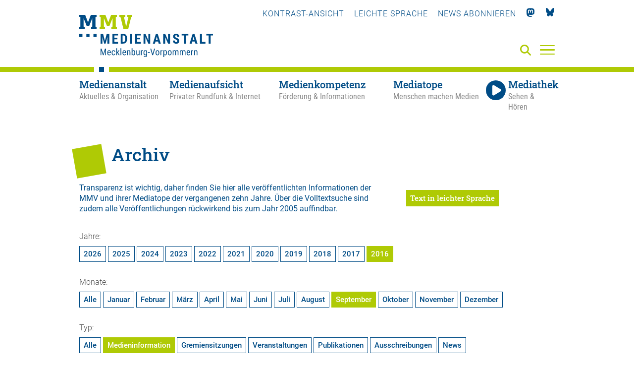

--- FILE ---
content_type: text/html; charset=utf-8
request_url: https://medienanstalt-mv.de/medienanstalt/archiv/?mediatop_id=2&jahr=2016&monat=09&typ=1&ort=mediatop
body_size: 9815
content:
<!DOCTYPE html>

<html lang="de" class="">

<head>

    <meta charset="UTF-8">

    <meta name="viewport" content="width=device-width, initial-scale=1, maximum-scale=1">

    <link rel="shortcut icon" type="image/x-icon" href="/styles/images/favicon.ico">

    <link rel="apple-touch-icon" sizes="180x180" href="/styles/images/apple-touch-icon.png">

    <link href="https://assets.webjazz.de/fontawesome-pro-6/css/all.min.css" rel="stylesheet" type="text/css" />

    <meta name="generator" content="WebJazz - swinging solutions (www.webjazz.de)">
<meta name="revisit-after" content="5">
<meta name="robots" content="index, follow">
<meta name="description" content="Die Medienanstalt Mecklenburg-Vorpommern versteht sich als Kompetenzzentrum für privaten Rundfunk in Mecklenburg-Vorpommern und für Telemedien aus Mecklenburg-Vorpommern. Sie beaufsichtigt die Einhaltung der rechtlichen Rahmenbedingungen für audiovisuelle Medien, fördert">
<link href="/webjazz/lib9/styles.css.php?mod=1763637939" rel="stylesheet" type="text/css">
<script src="/webjazz/lib9/scripts.js.php?mod=1765316848" defer="defer"></script>
<script src="/scripts/jquery-3.6.0.min.js?mod=1626248234"></script>
<script src="/scripts/parallax/parallax.min.js?mod=1626248234" defer="defer"></script>
<script src="/scripts/swiper/swiper-bundle.min.js?mod=1626248234" defer="defer"></script>
<script src="/scripts/sidr/jquery.sidr.min.js?mod=1626248234" defer="defer"></script>
<script src="/scripts/fancybox/jquery.fancybox.min.js?mod=1626248234" defer="defer"></script>
<script src="/scripts/basic.js?mod=1763472879" defer="defer"></script>
<script src="/scripts/lexicon.js?mod=1759924007" defer="defer"></script>
<script src="/scripts/content_filterable.js?mod=1746010434" defer="defer"></script>
<meta property="og:description" content="Die Medienanstalt Mecklenburg-Vorpommern versteht sich als Kompetenzzentrum für privaten Rundfunk in Mecklenburg-Vorpommern und für Telemedien aus Mecklenburg-Vorpommern. Sie beaufsichtigt die Einhaltung der rechtlichen Rahmenbedingungen für audiovisuelle Medien, fördert">
<meta property="og:url" content="https://medienanstalt-mv.de/medienanstalt/archiv/?mediatop_id=2&jahr=2016&monat=09&typ=1&ort=mediatop">
<meta name="twitter:card" content="summary_large_image">
<meta name="twitter:description" content="Die Medienanstalt Mecklenburg-Vorpommern versteht sich als Kompetenzzentrum für privaten Rundfunk in Mecklenburg-Vorpommern und für Telemedien aus Mecklenburg-Vorpommern. Sie beaufsichtigt die Einhaltung der rechtlichen Rahmenbedingungen für audiovisuelle Medien, fördert">


    

    <title>Archiv • Medienanstalt Mecklenburg-Vorpommern</title>

</head>



<body class="">

<a href="#hauptinhalt" class="skip">Zum Hauptinhalt springen</a>

    <header class="header">

        <div class="content">

            <a id="logo" href="/" aria-label="Zur Startseite">

                <img src="/styles/images/MMV-Logo-2021.svg" alt="Logo der MMV – Medienanstalt Mecklenburg-Vorpommern" />

            </a>

            <nav class="top">

                <ul>

                    

                    <li><a id="contrast" href="" title="Kontrast-Ansicht verwenden" tabindex="0">Kontrast-Ansicht</a></li>

                    <li><a href="/medienanstalt/leichte-sprache/"  title="Leichte Sprache verwenden" tabindex="0">Leichte Sprache</a></li>

                    <li><a href="/newsletter/subscribe.html" title="Newsletter" tabindex="0"><!--<i class="fas fa-paper-plane"></i>-->News abonnieren</a></li>

                    <li><a href="https://mastodon.social/@MedienanstaltMV" title="Mastodon" target="_blank" tabindex="0"><i class="fab fa-mastodon"></i></a></li>

                    <li><a href="https://bsky.app/profile/medienanstalt-mv.bsky.social" title="Bluesky" target="_blank" tabindex="0"><img class="icon bluesky" src="/styles/images/bluesky_logo.svg"></a></li>

                </ul>

            </nav>

            

<!--

            <a class="simple-lang-icon" href="" title="" tabindex="0" ><img src="/styles/images/icon-leichte-sprache-gross.svg"></a>

-->

            <a class="contrast-icon" href="" title="Kontrast-Ansicht" tabindex="0" ><img src="/styles/images/circle-half-stroke.svg"></a>

            <a class="search-icon" href="/suche/" aria-label="Suche" tabindex="0"><i class="fas fa-search"></i></a>

            <a id="offcanvas-menu" href="#sidr" class="mobile-menu" aria-label="Menü" tabindex="-1">

                <span class="bar"></span>

                <span class="bar"></span>

                <span class="bar"></span>

            </a>



        </div>

        <div id="sidr" class="fullwidth">
<div class="menu-border"></div>
<div class="content">
<div class="close-menu"><a id="close-menu-button" href="#" tabindex="-1"><i class="fal fa-times"></i></a></div>
<ul class="mobile-social-nav">
<li><a tabindex="-1" id="mobile_contrast" title="Kontrast">KONTRAST-ANSICHT</a></li>
<li><a tabindex="-1" href="/medienanstalt/leichte-sprache/" title="Leichte Sprache">LEICHTE-SPRACHE</a></li>
<li><a tabindex="-1" href="/newsletter/subscribe.html" title="Newsletter"><i class="fas fa-paper-plane"></i></a></li>
<li><a tabindex="-1" href="https://mastodon.social/@MedienanstaltMV" title="Mastodon"><i class="fab fa-mastodon"></i></a></li>
<li><a tabindex="-1" href="https://bsky.app/profile/medienanstalt-mv.bsky.social" title="Bluesky"><img class="icon bluesky" src="/styles/images/bluesky_logo_w.svg"></a></li>
</ul>
<form id="searchform" class="search" action="/suche/index.html" method="get"><input tabindex="-1" id="searchfield" class="hidden" type="text" name="term" placeholder="Suche..." ><button id="search-submit" tabindex="-1"><i id="searchfield-icon" class="fal fa-search"></i></button></form><ul class="mobile-main-nav">
<li class="selected"><a href="/medienanstalt/" target="_self" title="Medienanstalt" tabindex="-1"><span class='title'>Medienanstalt</span><span class='subtitle'>Aktuelles &amp; Organisation</span></a><ul class="mobile-section-nav">
<li class="selected"><a href="/medienanstalt/archiv/" target="_self" title="Archiv" tabindex="-1">Archiv</a></li>
<li><a href="/medienanstalt/ueber-uns/" target="_self" title="Über uns" tabindex="-1">Über uns</a></li>
<li><a href="/medienanstalt/medienausschuss/" target="_self" title="Medienausschuss" tabindex="-1">Medienausschuss</a></li>
<li><a href="/medienanstalt/veranstaltungen/" target="_self" title="Veranstaltungen" tabindex="-1">Veranstaltungen</a></li>
<li><a href="/medienanstalt/medienforschung/" target="_self" title="Medienforschung" tabindex="-1">Medienforschung</a></li>
<li><a href="/medienanstalt/rechtsgrundlagen/" target="_self" title="Rechtsgrundlagen" tabindex="-1">Rechtsgrundlagen</a></li>
<li><a href="/medienanstalt/downloads-formulare/" target="_self" title="Downloads &amp; Formulare" tabindex="-1">Downloads &amp; Formulare</a></li>
<li><a href="/medienanstalt/impressum/" target="_self" title="Impressum" tabindex="-1">Impressum</a></li>
<li><a href="/medienanstalt/datenschutz/" target="_self" title="Datenschutz" tabindex="-1">Datenschutz</a></li>
<li><a href="/medienanstalt/kontakt/" target="_self" title="Kontakt" tabindex="-1">Kontakt</a></li>
</ul>
</li>
<li><a href="/medienaufsicht/" target="_self" title="Medienaufsicht" tabindex="-1"><span class='title'>Medienaufsicht</span><span class='subtitle'>Privater Rundfunk &amp; Internet</span></a><ul class="mobile-section-nav">
<li><a href="/medienaufsicht/rundfunklandschaft-in-mv/" target="_self" title="Rundfunklandschaft in MV" tabindex="-1">Rundfunklandschaft in MV</a></li>
<li><a href="/medienaufsicht/rundfunkzulassungen/" target="_self" title="Rundfunkzulassungen" tabindex="-1">Rundfunkzulassungen</a></li>
<li><a href="/medienaufsicht/medienplattformen-und-intermediaere/" target="_self" title="Medienplattformen und -intermediäre" tabindex="-1">Medienplattformen und -intermediäre</a></li>
<li><a href="/medienaufsicht/werbung/" target="_self" title="Werbung" tabindex="-1">Werbung</a></li>
<li><a href="/medienaufsicht/jugendmedienschutz/" target="_self" title="Jugendmedienschutz" tabindex="-1">Jugendmedienschutz</a></li>
<li><a href="/medienaufsicht/impressumspflicht/" target="_self" title="Impressumspflicht" tabindex="-1">Impressumspflicht</a></li>
<li><a href="/medienaufsicht/gewinnspiele/" target="_self" title="Gewinnspiele" tabindex="-1">Gewinnspiele</a></li>
<li><a href="/medienaufsicht/datenschutzaufsicht/" target="_self" title="Datenschutzaufsicht" tabindex="-1">Datenschutzaufsicht</a></li>
<li><a href="/medienaufsicht/beschwerde/" target="_self" title="Beschwerde" tabindex="-1">Beschwerde</a></li>
<li><a href="/medienaufsicht/journalistische-grundsaetze/" target="_self" title="Journalistische Grundsätze" tabindex="-1">Journalistische Grundsätze</a></li>
</ul>
</li>
<li><a href="/medienkompetenz/" target="_self" title="Medienkompetenz" tabindex="-1"><span class='title'>Medienkompetenz</span><span class='subtitle'>Förderung &amp; Informationen</span></a><ul class="mobile-section-nav">
<li><a href="/medienkompetenz/medienkompass/" target="_self" title="Medienkompass" tabindex="-1">Medienkompass</a></li>
<li><a href="/medienkompetenz/medienberatung/" target="_self" title="Medienberatung" tabindex="-1">Medienberatung</a></li>
<li><a href="/medienkompetenz/kooperationen-projekte/" target="_self" title="Kooperationen &amp; Projekte" tabindex="-1">Kooperationen &amp; Projekte</a></li>
<li><a href="/medienkompetenz/foerderung/" target="_self" title="Förderung" tabindex="-1">Förderung</a></li>
<li><a href="/medienkompetenz/medienkompetenz-preis-mv/" target="_self" title="Medienkompetenz-Preis MV" tabindex="-1">Medienkompetenz-Preis MV</a></li>
<li><a href="/medienkompetenz/medienbildungsangebote-in-mv/" target="_self" title="Medienbildungsangebote in MV" tabindex="-1">Medienbildungsangebote in MV</a></li>
<li><a href="/medienkompetenz/lexikon/" target="_self" title="Lexikon" tabindex="-1">Lexikon</a></li>
</ul>
</li>
<li><a href="/mediatop/" target="_self" title="Mediatope" tabindex="-1"><span class='title'>Mediatope</span><span class='subtitle'>Menschen machen Medien</span></a><ul class="mobile-section-nav">
<li><a href="/mediatop/rostock/" tabindex="-1">Rostock</a></li>
<li><a href="/mediatop/schwerin/" tabindex="-1">Schwerin</a></li>
<li><a href="/mediatop/neubrandenburg/" tabindex="-1">Neubrandenburg</a></li>
<li><a href="/mediatop/greifswald/" tabindex="-1">Greifswald</a></li>
<li><a href="/mediatop/malchin/" tabindex="-1">Malchin</a></li>
<li><a href="/mediatop/medientrecker/" tabindex="-1">Medientrecker</a></li>
</ul>
</li>
<li><a href="/mediathek/" target="_self" title="Mediathek"><span class='title'>Mediathek</span><span class='subtitle'>Sehen & Hören</span></a><ul class="mobile-section-nav">
<li><a href="/mediathek/" tabindex="-1">Aktuelle Beiträge</a></li><li><a href="/mediathek/beliebteste/" tabindex="-1">Beliebte Beiträge</a></li><li><a href="/mediathek/sendung/" tabindex="-1">Sendungen</a></li><li><a href="/mediathek/archiv/" tabindex="-1">Archiv</a></li><li><a href="/mediatop/live/" tabindex="-1">Live</a></li></ul>
</li>
</ul>
</div>
</div>


        <nav class="main">

            <div class="content">

                <ul class="main-nav">

                    <li class="medienanstalt selected" data-section="medienanstalt"><a href="/medienanstalt/" target="_self" title="Medienanstalt - Aktuelles &amp; Organisation" aria-label="Medienanstalt - Aktuelles &amp; Organisation" aria-selected><span class='title'>Medienanstalt</span><span class='subtitle'>Aktuelles &amp; Organisation</span></a></li>
<li class="medienaufsicht" data-section="medienaufsicht"><a href="/medienaufsicht/" target="_self" title="Medienaufsicht - Privater Rundfunk &amp; Internet" aria-label="Medienaufsicht - Privater Rundfunk &amp; Internet"><span class='title'>Medienaufsicht</span><span class='subtitle'>Privater Rundfunk &amp; Internet</span></a></li>
<li class="medienkompetenz" data-section="medienkompetenz"><a href="/medienkompetenz/" target="_self" title="Medienkompetenz - Förderung &amp; Informationen" aria-label="Medienkompetenz - Förderung &amp; Informationen"><span class='title'>Medienkompetenz</span><span class='subtitle'>Förderung &amp; Informationen</span></a></li>
<li class="mediatop" data-section="mediatop"><a href="/mediatop/" target="_self" title="Mediatope - Menschen machen Medien" aria-label="Mediatope - Menschen machen Medien"><span class='title'>Mediatope</span><span class='subtitle'>Menschen machen Medien</span></a></li>
<li class="mediathek" data-section="mediathek"><a href="/mediathek/" target="_self"><span class='title'><i class='fas fa-play'></i>Mediathek</span><span class='subtitle'>Sehen &amp; Hören</span></a></li>


                </ul>

            </div>

        </nav>



        <nav class="hover"><div class="content"><ul class="medienanstalt"><li><a href="/aktuelles/" tabindex="0" target="_self" aria-selected="false">Aktuelles & Termine</a></li>
<li class="selected"><a href="/medienanstalt/archiv/" tabindex="0" target="_self" aria-selected="true">Archiv</a></li>
<li><a href="/medienanstalt/ueber-uns/" tabindex="0" target="_self" aria-selected="false">Über uns</a></li>
<li><a href="/medienanstalt/medienausschuss/" tabindex="0" target="_self" aria-selected="false">Medienausschuss</a></li>
<li><a href="/medienanstalt/veranstaltungen/" tabindex="0" target="_self" aria-selected="false">Veranstaltungen</a></li>
<li><a href="/medienanstalt/medienforschung/" tabindex="0" target="_self" aria-selected="false">Medienforschung</a></li>
<li><a href="/medienanstalt/rechtsgrundlagen/" tabindex="0" target="_self" aria-selected="false">Rechtsgrundlagen</a></li>
<li><a href="/medienanstalt/downloads-formulare/" tabindex="0" target="_self" aria-selected="false">Downloads &amp; Formulare</a></li>
<li><a href="/medienanstalt/impressum/" tabindex="0" target="_self" aria-selected="false">Impressum</a></li>
<li><a href="/medienanstalt/datenschutz/" tabindex="0" target="_self" aria-selected="false">Datenschutz</a></li>
<li><a href="/medienanstalt/kontakt/" tabindex="0" target="_self" aria-selected="false">Kontakt</a></li>
</ul><ul class="medienaufsicht"><li><a href="/medienaufsicht/rundfunklandschaft-in-mv/" tabindex="0" target="_self" aria-selected="false">Rundfunklandschaft in MV</a></li>
<li><a href="/medienaufsicht/rundfunkzulassungen/" tabindex="0" target="_self" aria-selected="false">Rundfunkzulassungen</a></li>
<li><a href="/medienaufsicht/medienplattformen-und-intermediaere/" tabindex="0" target="_self" aria-selected="false">Medienplattformen und -intermediäre</a></li>
<li><a href="/medienaufsicht/werbung/" tabindex="0" target="_self" aria-selected="false">Werbung</a></li>
<li><a href="/medienaufsicht/jugendmedienschutz/" tabindex="0" target="_self" aria-selected="false">Jugendmedienschutz</a></li>
<li><a href="/medienaufsicht/impressumspflicht/" tabindex="0" target="_self" aria-selected="false">Impressumspflicht</a></li>
<li><a href="/medienaufsicht/gewinnspiele/" tabindex="0" target="_self" aria-selected="false">Gewinnspiele</a></li>
<li><a href="/medienaufsicht/datenschutzaufsicht/" tabindex="0" target="_self" aria-selected="false">Datenschutzaufsicht</a></li>
<li><a href="/medienaufsicht/beschwerde/" tabindex="0" target="_self" aria-selected="false">Beschwerde</a></li>
<li><a href="/medienaufsicht/journalistische-grundsaetze/" tabindex="0" target="_self" aria-selected="false">Journalistische Grundsätze</a></li>
</ul><ul class="medienkompetenz"><li><a href="/medienkompetenz/medienkompass/" tabindex="0" target="_self" aria-selected="false">Medienkompass</a></li>
<li><a href="/medienkompetenz/medienberatung/" tabindex="0" target="_self" aria-selected="false">Medienberatung</a></li>
<li><a href="/medienkompetenz/kooperationen-projekte/" tabindex="0" target="_self" aria-selected="false">Kooperationen &amp; Projekte</a></li>
<li><a href="/medienkompetenz/foerderung/" tabindex="0" target="_self" aria-selected="false">Förderung</a></li>
<li><a href="/medienkompetenz/medienkompetenz-preis-mv/" tabindex="0" target="_self" aria-selected="false">Medienkompetenz-Preis MV</a></li>
<li><a href="/medienkompetenz/medienbildungsangebote-in-mv/" tabindex="0" target="_self" aria-selected="false">Medienbildungsangebote in MV</a></li>
<li><a href="/medienkompetenz/lexikon/" tabindex="0" target="_self" aria-selected="false">Lexikon</a></li>
</ul><ul class="mediatop"><li><a href="/mediatop/rostock/" tabindex="0" target="_self" aria-selected="false">Rostock</a></li>
<li><a href="/mediatop/schwerin/" tabindex="0" target="_self" aria-selected="false">Schwerin</a></li>
<li><a href="/mediatop/neubrandenburg/" tabindex="0" target="_self" aria-selected="false">Neubrandenburg</a></li>
<li><a href="/mediatop/greifswald/" tabindex="0" target="_self" aria-selected="false">Greifswald</a></li>
<li><a href="/mediatop/malchin/" tabindex="0" target="_self" aria-selected="false">Malchin</a></li>
<li><a href="/mediatop/medientrecker/" tabindex="0" target="_self" aria-selected="false">Medientrecker</a></li>
</ul><ul class="mediathek"><li><a href="/mediathek/" tabindex="0" target="_self" aria-selected="false">Aktuelle Beiträge</a></li>
<li><a href="/mediathek/beliebteste/" tabindex="0" target="_self" aria-selected="false">Beliebte Beiträge</a></li>
<li><a href="/mediathek/sendung/" tabindex="0" target="_self" aria-selected="false">Sendungen</a></li>
<li><a href="/mediathek/archiv/" tabindex="0" target="_self" aria-selected="false">Archiv</a></li>
<li><a href="/mediatop/live/" tabindex="0" target="_self" aria-selected="false">Live</a></li>
</ul></div></nav>



    </header>



    <main id="hauptinhalt">

        <section class="page  ">
<div class="content">
<div class="headline">
<h1>Archiv</h1>
<p class="subheadline"></p>
</div>
<div class="grid page-intro">
<div class="item twothirds">
<div class="intro"><p>Transparenz ist wichtig, daher finden Sie hier alle ver&ouml;ffentlichten Informationen der MMV und ihrer Mediatope der vergangenen zehn Jahre. &Uuml;ber die <a href="https://medienanstalt-mv.de/suche/" title="Volltextsuche">Volltextsuche</a> sind zudem alle Ver&ouml;ffentlichungen r&uuml;ckwirkend bis zum Jahr 2005 auffindbar.</p></div>
<div class="body page-detail page-detail-id-10">
</div>
</div>
<div class="item third">
<a href="/medienanstalt/archiv/?mediatop_id=2&jahr=2016&monat=09&typ=1&ort=mediatop&simple_language=true" class='button page-switch-simple-language'>Text in leichter Sprache</a></div><!-- end item -->
</div>
</div>
</section>

<section id="archiv" class="page archive">
<div class="content">
<a name="archiv" id='archiv'></a>
<div class="selection-section">
<div class="years">
<span class="label">Jahre: </span>
<ul>
<li>
<a name="2026" href="/medienanstalt/archiv/?jahr=2026&monat=09&typ=1&ort=mediatop&mediatop_id=2">
2026
</a>
</li>
<li>
<a name="2025" href="/medienanstalt/archiv/?jahr=2025&monat=09&typ=1&ort=mediatop&mediatop_id=2">
2025
</a>
</li>
<li>
<a name="2024" href="/medienanstalt/archiv/?jahr=2024&monat=09&typ=1&ort=mediatop&mediatop_id=2">
2024
</a>
</li>
<li>
<a name="2023" href="/medienanstalt/archiv/?jahr=2023&monat=09&typ=1&ort=mediatop&mediatop_id=2">
2023
</a>
</li>
<li>
<a name="2022" href="/medienanstalt/archiv/?jahr=2022&monat=09&typ=1&ort=mediatop&mediatop_id=2">
2022
</a>
</li>
<li>
<a name="2021" href="/medienanstalt/archiv/?jahr=2021&monat=09&typ=1&ort=mediatop&mediatop_id=2">
2021
</a>
</li>
<li>
<a name="2020" href="/medienanstalt/archiv/?jahr=2020&monat=09&typ=1&ort=mediatop&mediatop_id=2">
2020
</a>
</li>
<li>
<a name="2019" href="/medienanstalt/archiv/?jahr=2019&monat=09&typ=1&ort=mediatop&mediatop_id=2">
2019
</a>
</li>
<li>
<a name="2018" href="/medienanstalt/archiv/?jahr=2018&monat=09&typ=1&ort=mediatop&mediatop_id=2">
2018
</a>
</li>
<li>
<a name="2017" href="/medienanstalt/archiv/?jahr=2017&monat=09&typ=1&ort=mediatop&mediatop_id=2">
2017
</a>
</li>
<li class="selected">
<a name="2016" href="/medienanstalt/archiv/?jahr=2016&monat=09&typ=1&ort=mediatop&mediatop_id=2">
2016
</a>
</li>
</ul>
</div>
<div class="months">
<span class="label">Monate: </span>
<ul>
<li class="top ">
<a href="/medienanstalt/archiv/?jahr=2016&typ=1&ort=mediatop&mediatop_id=2">Alle</a>
</li>
<li class="top item-01 ">
<a href="/medienanstalt/archiv/?jahr=2016&monat=01&typ=1&ort=mediatop&mediatop_id=2">
Januar
</a>
</li>
<li class="top item-02 ">
<a href="/medienanstalt/archiv/?jahr=2016&monat=02&typ=1&ort=mediatop&mediatop_id=2">
Februar
</a>
</li>
<li class="top item-03 ">
<a href="/medienanstalt/archiv/?jahr=2016&monat=03&typ=1&ort=mediatop&mediatop_id=2">
M&auml;rz
</a>
</li>
<li class="top item-04 ">
<a href="/medienanstalt/archiv/?jahr=2016&monat=04&typ=1&ort=mediatop&mediatop_id=2">
April
</a>
</li>
<li class="top item-05 ">
<a href="/medienanstalt/archiv/?jahr=2016&monat=05&typ=1&ort=mediatop&mediatop_id=2">
Mai
</a>
</li>
<li class="top item-06 ">
<a href="/medienanstalt/archiv/?jahr=2016&monat=06&typ=1&ort=mediatop&mediatop_id=2">
Juni
</a>
</li>
<li class="bottom item-07 ">
<a href="/medienanstalt/archiv/?jahr=2016&monat=07&typ=1&ort=mediatop&mediatop_id=2">
Juli
</a>
</li>
<li class="bottom item-08 ">
<a href="/medienanstalt/archiv/?jahr=2016&monat=08&typ=1&ort=mediatop&mediatop_id=2">
August
</a>
</li>
<li class="bottom item-09 selected">
<a href="/medienanstalt/archiv/?jahr=2016&monat=09&typ=1&ort=mediatop&mediatop_id=2">
September
</a>
</li>
<li class="bottom item-10 ">
<a href="/medienanstalt/archiv/?jahr=2016&monat=10&typ=1&ort=mediatop&mediatop_id=2">
Oktober
</a>
</li>
<li class="bottom item-11 ">
<a href="/medienanstalt/archiv/?jahr=2016&monat=11&typ=1&ort=mediatop&mediatop_id=2">
November
</a>
</li>
<li class="bottom item-12 ">
<a href="/medienanstalt/archiv/?jahr=2016&monat=12&typ=1&ort=mediatop&mediatop_id=2">
Dezember
</a>
</li>
</ul>
</div>
<div class="types">
<span class="label">Typ: </span>
<ul>
<li>
<a name="all" href="/medienanstalt/archiv/?jahr=2016&monat=09&ort=mediatop&mediatop_id=2">
Alle
</a>
</li>
<li class="selected">
<a name="medieninformation" href="/medienanstalt/archiv/?typ=1&jahr=2016&monat=09&ort=mediatop&mediatop_id=2">
Medieninformation
</a>
</li>
<li>
<a name="meeting" href="/medienanstalt/archiv/?typ=2&jahr=2016&monat=09&ort=mediatop&mediatop_id=2">
Gremiensitzungen
</a>
</li>
<li>
<a name="event" href="/medienanstalt/archiv/?typ=3&jahr=2016&monat=09&ort=mediatop&mediatop_id=2">
Veranstaltungen
</a>
</li>
<li>
<a name="publikationen" href="/medienanstalt/archiv/?typ=5&jahr=2016&monat=09&ort=mediatop&mediatop_id=2">
Publikationen
</a>
</li>
<li>
<a name="ausschreibungen" href="/medienanstalt/archiv/?typ=6&jahr=2016&monat=09&ort=mediatop&mediatop_id=2">
Ausschreibungen
</a>
</li>
<li>
<a name="news" href="/medienanstalt/archiv/?typ=9&jahr=2016&monat=09&ort=mediatop&mediatop_id=2">
News
</a>
</li>
</ul>
</div>
<div class="location">
<span class="label">Bereich: </span>
<ul>
<li>
<a name="all" href="/medienanstalt/archiv/?jahr=2016&monat=09&typ=1&mediatop_id=2">
Alle
</a>
</li>
<li>
<a name="Allgemein" href="/medienanstalt/archiv/?ort=home&jahr=2016&monat=09&typ=1&mediatop_id=2">
Allgemein
</a>
</li>
<li class="selected">
<a name="Mediatope" href="/medienanstalt/archiv/?ort=mediatop&jahr=2016&monat=09&typ=1&mediatop_id=2">
Mediatope
</a>
</li>
<li>
<a name="Medienkompetenz" href="/medienanstalt/archiv/?ort=medienkompetenz&jahr=2016&monat=09&typ=1&mediatop_id=2">
Medienkompetenz
</a>
</li>
</ul>
</div>
<div class="mediatop">
<span class="label">Mediatop: </span>
<ul>
<li>
<a name="all" href="/medienanstalt/archiv/?jahr=2016&monat=09&typ=1&ort=mediatop">
Alle
</a>
</li>
<li>
<a name="Medienkompetenz" href="/medienanstalt/archiv/?mediatop_id=1&jahr=2016&monat=09&typ=1&ort=mediatop">
Rostock
</a>
</li>
<li class="selected">
<a name="Medienkompetenz" href="/medienanstalt/archiv/?mediatop_id=2&jahr=2016&monat=09&typ=1&ort=mediatop">
Schwerin
</a>
</li>
<li>
<a name="Medienkompetenz" href="/medienanstalt/archiv/?mediatop_id=3&jahr=2016&monat=09&typ=1&ort=mediatop">
Neubrandenburg
</a>
</li>
<li>
<a name="Medienkompetenz" href="/medienanstalt/archiv/?mediatop_id=5&jahr=2016&monat=09&typ=1&ort=mediatop">
Greifswald
</a>
</li>
<li>
<a name="Medienkompetenz" href="/medienanstalt/archiv/?mediatop_id=6&jahr=2016&monat=09&typ=1&ort=mediatop">
Malchin
</a>
</li>
<li>
<a name="Medienkompetenz" href="/medienanstalt/archiv/?mediatop_id=7&jahr=2016&monat=09&typ=1&ort=mediatop">
Medientrecker
</a>
</li>
</ul>
</div>
</div>
</div>
</div>
<section class="page archive-list">
<div class="content">
<h2>September 2016</h2>
<div class="grid row wrap current_issues-list">
<a class="item third" href="/aktuelles/medieninformation/5802-sondersendetag-zum-jahrestag-der-deutschen-einheit.html" title="" tabindex="0"><div class="border-top"><span class="prehead">Medieninformation • 29.09.2016</span><h3>Sondersendetag zum „Jahrestag der Deutschen Einheit“</h3><figure class="rect-image medieninformation"><img src="/media/news/5802/rect.jpg" alt="Bild zum Beitrag: Sondersendetag zum „Jahrestag der Deutschen Einheit“" class="news-list-image" srcset="/media/news/5802/rect.jpg 1x, /media/news/5802/rect_@2x.jpg 2x"></figure>
<p></p></div></a><a class="item third" href="/aktuelles/medieninformation/6635-hoer-spiele-jetzt-auf-sendung.html" title="" tabindex="0"><div class="border-top"><span class="prehead">Medieninformation • 26.09.2016 • Schwerin</span><h3>Hör-Spiele jetzt auf Sendung</h3><figure class="rect-image medieninformation"><img src="/media/news/6635/rect.jpg" alt="Bild zum Beitrag: Hör-Spiele jetzt auf Sendung" class="news-list-image" srcset="/media/news/6635/rect.jpg 1x, /media/news/6635/rect_@2x.jpg 2x"></figure>
<p></p></div></a><a class="item third" href="/aktuelles/medieninformation/6638-fernsehpremiere-klappe-gegen-rassismus-staffel-1.html" title="" tabindex="0"><div class="border-top"><span class="prehead">Medieninformation • 19.09.2016 • Schwerin</span><h3>Fernsehpremiere „Klappe gegen Rassismus - Staffel 1“</h3><figure class="rect-image medieninformation"><img src="/media/news/6638/rect.jpg" alt="Bild zum Beitrag: Fernsehpremiere „Klappe gegen Rassismus - Staffel 1“" class="news-list-image" srcset="/media/news/6638/rect.jpg 1x, /media/news/6638/rect_@2x.jpg 2x"></figure>
<p>bundesweite Ausstrahlung der Gewinnerbeiträge in Offenen Kanälen und Bürgersendern</p></div></a><a class="item third" href="/aktuelles/medieninformation/6634-100-sendung-sn-sport-bei-fernsehen-in-schwerin.html" title="" tabindex="0"><div class="border-top"><span class="prehead">Medieninformation • 12.09.2016 • Schwerin</span><h3>100. Sendung &quot;SN-Sport&quot; bei Fernsehen in Schwerin</h3><figure class="rect-image medieninformation"><img src="/media/news/6634/rect.png" alt="Bild zum Beitrag: 100. Sendung &quot;SN-Sport&quot; bei Fernsehen in Schwerin" class="news-list-image" srcset="/media/news/6634/rect.png 1x, /media/news/6634/rect_@2x.png 2x"></figure>
<p></p></div></a><a class="item third" href="/aktuelles/medieninformation/6636-schoen-irre-schoen-dokumentation-ueber-alte-und-neue-handwerkstechniken.html" title="" tabindex="0"><div class="border-top"><span class="prehead">Medieninformation • 01.09.2016 • Schwerin</span><h3>SCHÖN IRRE SCHÖN - Dokumentation über alte und neue Handwerkstechniken</h3><figure class="rect-image medieninformation"><img src="/media/news/6636/rect.png" alt="Bild zum Beitrag: SCHÖN IRRE SCHÖN - Dokumentation über alte und neue Handwerkstechniken" class="news-list-image" srcset="/media/news/6636/rect.png 1x, /media/news/6636/rect_@2x.png 2x"></figure>
<p></p></div></a></div>
</div>
</section>


    </main>

    <footer>

        <div class='content'><div class='grid row wrap'><div class='item third'><p><strong>Medienanstalt<br/>Mecklenburg-Vorpommern</strong></p><p>Bleicherufer 1<br>19053 Schwerin</p><p>Telefon: 0385 55 88 1-0<br/>Fax:  0385 55 88 1-30</p><a href="mailto:info@medienanstalt-mv.de">info@medienanstalt-mv.de</a></div>
<div class='item third'><div class="footer_map">
<svg version="1.1" id="Ebene_1" xmlns="http://www.w3.org/2000/svg" xmlns:xlink="http://www.w3.org/1999/xlink" x="0px" y="0px" width="1500px" height="1001px" viewBox="0 0 1500 1001" style="enable-background:new 0 0 1500 1001;" xml:space="preserve" preserveAspectRatio="xMidYMid meet">

                            <rect id="dot-001" x="1098.667" y="3" class="st0" width="27.417" height="27.417"/>
                            <rect id="dot-002" x="1132.938" y="3" class="st0" width="27.417" height="27.417"/>
                            <rect id="dot-003" x="995.854" y="37.271" class="st0" width="27.417" height="27.417"/>
                            <rect id="dot-004" x="1030.125" y="37.271" class="st0" width="27.417" height="27.417"/>
                            <rect id="dot-005" x="1098.667" y="37.271" class="st0" width="27.417" height="27.417"/>
                            <rect id="dot-006" x="995.854" y="71.542" class="st0" width="27.417" height="27.417"/>
                            <rect id="dot-007" x="1030.125" y="71.542" class="st0" width="27.417" height="27.417"/>
                            <rect id="dot-008" x="1064.396" y="71.542" class="st0" width="27.417" height="27.417"/>
                            <rect id="dot-009" x="1098.667" y="71.542" class="st0" width="27.417" height="27.417"/>
                            <rect id="dot-010" x="721.688" y="105.812" class="st0" width="27.417" height="27.417"/>
                            <rect id="dot-011" x="995.854" y="105.812" class="st0" width="27.417" height="27.417"/>
                            <rect id="dot-012" x="1030.125" y="105.812" class="st0" width="27.417" height="27.417"/>
                            <rect id="dot-013" x="1064.396" y="105.812" class="st0" width="27.417" height="27.417"/>
                            <rect id="dot-014" x="1098.667" y="105.812" class="st0" width="27.417" height="27.417"/>
                            <rect id="dot-015" x="755.958" y="140.083" class="st0" width="27.417" height="27.417"/>
                            <rect id="dot-016" x="790.229" y="140.083" class="st0" width="27.417" height="27.417"/>
                            <rect id="dot-017" x="858.771" y="140.083" class="st0" width="27.417" height="27.417"/>
                            <rect id="dot-018" x="893.042" y="140.083" class="st0" width="27.417" height="27.417"/>
                            <rect id="dot-019" x="961.583" y="140.083" class="st0" width="27.417" height="27.417"/>
                            <rect id="dot-020" x="995.854" y="140.083" class="st0" width="27.417" height="27.417"/>
                            <rect id="dot-021" x="1030.125" y="140.083" class="st0" width="27.417" height="27.417"/>
                            <rect id="dot-022" x="1064.396" y="140.083" class="st0" width="27.417" height="27.417"/>
                            <rect id="dot-023" x="1167.208" y="140.083" class="st0" width="27.417" height="27.417"/>
                            <rect id="dot-024" x="721.688" y="174.354" class="st0" width="27.417" height="27.417"/>
                            <rect id="dot-025" x="755.958" y="174.354" class="st0" width="27.417" height="27.417"/>
                            <rect id="dot-026" x="790.229" y="174.354" class="st0" width="27.417" height="27.417"/>
                            <rect id="dot-027" x="824.5" y="174.354" class="st0" width="27.417" height="27.417"/>
                            <rect id="dot-028" x="858.771" y="174.354" class="st0" width="27.417" height="27.417"/>
                            <rect id="dot-029" x="893.042" y="174.354" class="st0" width="27.417" height="27.417"/>
                            <rect id="dot-030" x="995.854" y="174.354" class="st0" width="27.417" height="27.417"/>
                            <rect id="dot-031" x="1030.125" y="174.354" class="st0" width="27.417" height="27.417"/>
                            <rect id="dot-032" x="687.417" y="208.625" class="st0" width="27.417" height="27.417"/>
                            <rect id="dot-033" x="721.688" y="208.625" class="st0" width="27.417" height="27.417"/>
                            <rect id="dot-034" x="755.958" y="208.625" class="st0" width="27.417" height="27.417"/>
                            <rect id="dot-035" x="790.229" y="208.625" class="st0" width="27.417" height="27.417"/>
                            <rect id="dot-036" x="824.5" y="208.625" class="st0" width="27.417" height="27.417"/>
                            <rect id="dot-037" x="858.771" y="208.625" class="st0" width="27.417" height="27.417"/>
                            <rect id="dot-038" x="893.042" y="208.625" class="st0" width="27.417" height="27.417"/>
                            <rect id="dot-039" x="927.312" y="208.625" class="st0" width="27.417" height="27.417"/>
                            <rect id="dot-040" x="584.604" y="242.896" class="st0" width="27.417" height="27.417"/>
                            <rect id="dot-041" x="618.875" y="242.896" class="st0" width="27.417" height="27.417"/>
                            <rect id="dot-042" x="653.146" y="242.896" class="st0" width="27.417" height="27.417"/>
                            <rect id="dot-043" x="687.417" y="242.896" class="st0" width="27.417" height="27.417"/>
                            <rect id="dot-044" x="721.688" y="242.896" class="st0" width="27.417" height="27.417"/>
                            <rect id="dot-045" x="755.958" y="242.896" class="st0" width="27.417" height="27.417"/>
                            <rect id="dot-046" x="790.229" y="242.896" class="st0" width="27.417" height="27.417"/>
                            <rect id="dot-047" x="824.5" y="242.896" class="st0" width="27.417" height="27.417"/>
                            <rect id="dot-048" x="858.771" y="242.896" class="st0" width="27.417" height="27.417"/>
                            <rect id="dot-049" x="893.042" y="242.896" class="st0" width="27.417" height="27.417"/>
                            <rect id="dot-050" x="927.312" y="242.896" class="st0" width="27.417" height="27.417"/>
                            <rect id="dot-051" x="961.583" y="242.896" class="st0" width="27.417" height="27.417"/>
                            <rect id="dot-052" x="995.854" y="242.896" class="st0" width="27.417" height="27.417"/>
                            <rect id="dot-053" x="550.333" y="277.167" class="st0" width="27.417" height="27.417"/>
                            <rect id="dot-054" x="584.604" y="277.167" class="st0" width="27.417" height="27.417"/>
                            <rect id="dot-055" x="618.875" y="277.167" class="st0" width="27.417" height="27.417"/>
                            <rect id="dot-056" x="653.146" y="277.167" class="st0" width="27.417" height="27.417"/>
                            <rect id="dot-057" x="687.417" y="277.167" class="st0" width="27.417" height="27.417"/>
                            <rect id="dot-058" x="721.688" y="277.167" class="st0" width="27.417" height="27.417"/>
                            <rect id="dot-059" x="755.958" y="277.167" class="st0" width="27.417" height="27.417"/>
                            <rect id="dot-060" x="790.229" y="277.167" class="st0" width="27.417" height="27.417"/>
                            <rect id="dot-061" x="824.5" y="277.167" class="st0" width="27.417" height="27.417"/>
                            <rect id="dot-062" x="858.771" y="277.167" class="st0" width="27.417" height="27.417"/>
                            <rect id="dot-063" x="893.042" y="277.167" class="st0" width="27.417" height="27.417"/>
                            <rect id="dot-064" x="927.312" y="277.167" class="st0" width="27.417" height="27.417"/>
                            <rect id="dot-065" x="961.583" y="277.167" class="st0" width="27.417" height="27.417"/>
                            <rect id="dot-066" x="995.854" y="277.167" class="st0" width="27.417" height="27.417"/>
                            <rect id="dot-067" x="1030.125" y="277.167" class="st0" width="27.417" height="27.417"/>
                            <rect id="dot-068" x="1167.208" y="277.167" class="st0" width="27.417" height="27.417"/>
                            <rect id="dot-069" x="1201.479" y="277.167" class="st0" width="27.417" height="27.417"/>
                            <rect id="dot-070" x="378.979" y="311.438" class="st0" width="27.417" height="27.417"/>
                            <rect id="dot-071" x="413.25" y="311.438" class="st0" width="27.417" height="27.417"/>
                            <rect id="dot-072" x="447.521" y="311.438" class="st0" width="27.417" height="27.417"/>
                            <rect id="dot-073" x="481.792" y="311.438" class="st0" width="27.417" height="27.417"/>
                            <rect id="dot-074" x="516.062" y="311.438" class="highlight" width="27.417" height="27.417"/><!-- HRO -->
                            <rect id="dot-075" x="550.333" y="311.438" class="st0" width="27.417" height="27.417"/>
                            <rect id="dot-076" x="584.604" y="311.438" class="st0" width="27.417" height="27.417"/>
                            <rect id="dot-077" x="618.875" y="311.438" class="st0" width="27.417" height="27.417"/>
                            <rect id="dot-078" x="653.146" y="311.438" class="st0" width="27.417" height="27.417"/>
                            <rect id="dot-079" x="687.417" y="311.438" class="st0" width="27.417" height="27.417"/>
                            <rect id="dot-080" x="721.688" y="311.438" class="st0" width="27.417" height="27.417"/>
                            <rect id="dot-081" x="755.958" y="311.438" class="st0" width="27.417" height="27.417"/>
                            <rect id="dot-082" x="790.229" y="311.438" class="st0" width="27.417" height="27.417"/>
                            <rect id="dot-083" x="824.5" y="311.438" class="st0" width="27.417" height="27.417"/>
                            <rect id="dot-084" x="858.771" y="311.438" class="st0" width="27.417" height="27.417"/>
                            <rect id="dot-085" x="893.042" y="311.438" class="st0" width="27.417" height="27.417"/>
                            <rect id="dot-086" x="927.312" y="311.438" class="st0" width="27.417" height="27.417"/>
                            <rect id="dot-087" x="961.583" y="311.438" class="st0" width="27.417" height="27.417"/>
                            <rect id="dot-088" x="995.854" y="311.438" class="st0" width="27.417" height="27.417"/>
                            <rect id="dot-089" x="1030.125" y="311.438" class="st0" width="27.417" height="27.417"/>
                            <rect id="dot-090" x="1064.396" y="311.438" class="st0" width="27.417" height="27.417"/>
                            <rect id="dot-091" x="1132.938" y="311.438" class="st0" width="27.417" height="27.417"/>
                            <rect id="dot-092" x="1167.208" y="311.438" class="st0" width="27.417" height="27.417"/>
                            <rect id="dot-093" x="1201.479" y="311.438" class="st0" width="27.417" height="27.417"/>
                            <rect id="dot-094" x="1235.75" y="311.438" class="st0" width="27.417" height="27.417"/>
                            <rect id="dot-095" x="378.979" y="345.708" class="st0" width="27.417" height="27.417"/>
                            <rect id="dot-096" x="413.25" y="345.708" class="st0" width="27.417" height="27.417"/>
                            <rect id="dot-097" x="447.521" y="345.708" class="st0" width="27.417" height="27.417"/>
                            <rect id="dot-098" x="481.792" y="345.708" class="st0" width="27.417" height="27.417"/>
                            <rect id="dot-099" x="516.062" y="345.708" class="st0" width="27.417" height="27.417"/>
                            <rect id="dot-100" x="550.333" y="345.708" class="st0" width="27.417" height="27.417"/>
                            <rect id="dot-101" x="584.604" y="345.708" class="st0" width="27.417" height="27.417"/>
                            <rect id="dot-102" x="618.875" y="345.708" class="st0" width="27.417" height="27.417"/>
                            <rect id="dot-103" x="653.146" y="345.708" class="st0" width="27.417" height="27.417"/>
                            <rect id="dot-104" x="687.417" y="345.708" class="st0" width="27.417" height="27.417"/>
                            <rect id="dot-105" x="721.688" y="345.708" class="st0" width="27.417" height="27.417"/>
                            <rect id="dot-106" x="755.958" y="345.708" class="st0" width="27.417" height="27.417"/>
                            <rect id="dot-107" x="790.229" y="345.708" class="st0" width="27.417" height="27.417"/>
                            <rect id="dot-108" x="824.5" y="345.708" class="st0" width="27.417" height="27.417"/>
                            <rect id="dot-109" x="858.771" y="345.708" class="st0" width="27.417" height="27.417"/>
                            <rect id="dot-110" x="893.042" y="345.708" class="st0" width="27.417" height="27.417"/>
                            <rect id="dot-111" x="927.312" y="345.708" class="st0" width="27.417" height="27.417"/>
                            <rect id="dot-112" x="961.583" y="345.708" class="st0" width="27.417" height="27.417"/>
                            <rect id="dot-113" x="995.854" y="345.708" class="st0" width="27.417" height="27.417"/>
                            <rect id="dot-114" x="1030.125" y="345.708" class="st0" width="27.417" height="27.417"/>
                            <rect id="dot-115" x="1064.396" y="345.708" class="st0" width="27.417" height="27.417"/>
                            <rect id="dot-116" x="1098.667" y="345.708" class="highlight" width="27.417" height="27.417"/><!--HGW-->
                            <rect id="dot-117" x="1132.938" y="345.708" class="st0" width="27.417" height="27.417"/>
                            <rect id="dot-118" x="1167.208" y="345.708" class="st0" width="27.417" height="27.417"/>
                            <rect id="dot-119" x="344.708" y="379.979" class="st0" width="27.417" height="27.417"/>
                            <rect id="dot-120" x="378.979" y="379.979" class="st0" width="27.417" height="27.417"/>
                            <rect id="dot-121" x="413.25" y="379.979" class="st0" width="27.417" height="27.417"/>
                            <rect id="dot-122" x="447.521" y="379.979" class="st0" width="27.417" height="27.417"/>
                            <rect id="dot-123" x="481.792" y="379.979" class="st0" width="27.417" height="27.417"/>
                            <rect id="dot-124" x="516.062" y="379.979" class="st0" width="27.417" height="27.417"/>
                            <rect id="dot-125" x="550.333" y="379.979" class="st0" width="27.417" height="27.417"/>
                            <rect id="dot-126" x="584.604" y="379.979" class="st0" width="27.417" height="27.417"/>
                            <rect id="dot-127" x="618.875" y="379.979" class="st0" width="27.417" height="27.417"/>
                            <rect id="dot-128" x="653.146" y="379.979" class="st0" width="27.417" height="27.417"/>
                            <rect id="dot-129" x="687.417" y="379.979" class="st0" width="27.417" height="27.417"/>
                            <rect id="dot-130" x="721.688" y="379.979" class="st0" width="27.417" height="27.417"/>
                            <rect id="dot-131" x="755.958" y="379.979" class="st0" width="27.417" height="27.417"/>
                            <rect id="dot-132" x="790.229" y="379.979" class="st0" width="27.417" height="27.417"/>
                            <rect id="dot-133" x="824.5" y="379.979" class="st0" width="27.417" height="27.417"/>
                            <rect id="dot-134" x="858.771" y="379.979" class="st0" width="27.417" height="27.417"/>
                            <rect id="dot-135" x="893.042" y="379.979" class="st0" width="27.417" height="27.417"/>
                            <rect id="dot-136" x="927.312" y="379.979" class="st0" width="27.417" height="27.417"/>
                            <rect id="dot-137" x="961.583" y="379.979" class="st0" width="27.417" height="27.417"/>
                            <rect id="dot-138" x="995.854" y="379.979" class="st0" width="27.417" height="27.417"/>
                            <rect id="dot-139" x="1030.125" y="379.979" class="st0" width="27.417" height="27.417"/>
                            <rect id="dot-140" x="1064.396" y="379.979" class="st0" width="27.417" height="27.417"/>
                            <rect id="dot-141" x="1098.667" y="379.979" class="st0" width="27.417" height="27.417"/>
                            <rect id="dot-142" x="1132.938" y="379.979" class="st0" width="27.417" height="27.417"/>
                            <rect id="dot-143" x="1167.208" y="379.979" class="st0" width="27.417" height="27.417"/>
                            <rect id="dot-144" x="1201.479" y="379.979" class="st0" width="27.417" height="27.417"/>
                            <rect id="dot-145" x="1338.562" y="379.979" class="st0" width="27.417" height="27.417"/>
                            <rect id="dot-146" x="139.083" y="414.25" class="st0" width="27.417" height="27.417"/>
                            <rect id="dot-147" x="173.354" y="414.25" class="st0" width="27.417" height="27.417"/>
                            <rect id="dot-148" x="344.708" y="414.25" class="st0" width="27.417" height="27.417"/>
                            <rect id="dot-149" x="378.979" y="414.25" class="st0" width="27.417" height="27.417"/>
                            <rect id="dot-150" x="413.25" y="414.25" class="st0" width="27.417" height="27.417"/>
                            <rect id="dot-151" x="447.521" y="414.25" class="st0" width="27.417" height="27.417"/>
                            <rect id="dot-152" x="481.792" y="414.25" class="st0" width="27.417" height="27.417"/>
                            <rect id="dot-153" x="516.062" y="414.25" class="st0" width="27.417" height="27.417"/>
                            <rect id="dot-154" x="550.333" y="414.25" class="st0" width="27.417" height="27.417"/>
                            <rect id="dot-155" x="584.604" y="414.25" class="st0" width="27.417" height="27.417"/>
                            <rect id="dot-156" x="618.875" y="414.25" class="st0" width="27.417" height="27.417"/>
                            <rect id="dot-157" x="653.146" y="414.25" class="st0" width="27.417" height="27.417"/>
                            <rect id="dot-158" x="687.417" y="414.25" class="st0" width="27.417" height="27.417"/>
                            <rect id="dot-159" x="721.688" y="414.25" class="st0" width="27.417" height="27.417"/>
                            <rect id="dot-160" x="755.958" y="414.25" class="st0" width="27.417" height="27.417"/>
                            <rect id="dot-161" x="790.229" y="414.25" class="st0" width="27.417" height="27.417"/>
                            <rect id="dot-162" x="824.5" y="414.25" class="st0" width="27.417" height="27.417"/>
                            <rect id="dot-163" x="858.771" y="414.25" class="st0" width="27.417" height="27.417"/>
                            <rect id="dot-164" x="893.042" y="414.25" class="st0" width="27.417" height="27.417"/>
                            <rect id="dot-165" x="927.312" y="414.25" class="st0" width="27.417" height="27.417"/>
                            <rect id="dot-166" x="961.583" y="414.25" class="st0" width="27.417" height="27.417"/>
                            <rect id="dot-167" x="995.854" y="414.25" class="st0" width="27.417" height="27.417"/>
                            <rect id="dot-168" x="1030.125" y="414.25" class="st0" width="27.417" height="27.417"/>
                            <rect id="dot-169" x="1064.396" y="414.25" class="st0" width="27.417" height="27.417"/>
                            <rect id="dot-170" x="1098.667" y="414.25" class="st0" width="27.417" height="27.417"/>
                            <rect id="dot-171" x="1132.938" y="414.25" class="st0" width="27.417" height="27.417"/>
                            <rect id="dot-172" x="1167.208" y="414.25" class="st0" width="27.417" height="27.417"/>
                            <rect id="dot-173" x="1201.479" y="414.25" class="st0" width="27.417" height="27.417"/>
                            <rect id="dot-174" x="1235.75" y="414.25" class="st0" width="27.417" height="27.417"/>
                            <rect id="dot-175" x="1304.292" y="414.25" class="st0" width="27.417" height="27.417"/>
                            <rect id="dot-176" x="1338.562" y="414.25" class="st0" width="27.417" height="27.417"/>
                            <rect id="dot-177" x="139.083" y="448.521" class="st0" width="27.417" height="27.417"/>
                            <rect id="dot-178" x="173.354" y="448.521" class="st0" width="27.417" height="27.417"/>
                            <rect id="dot-179" x="207.625" y="448.521" class="st0" width="27.417" height="27.417"/>
                            <rect id="dot-180" x="241.896" y="448.521" class="st0" width="27.417" height="27.417"/>
                            <rect id="dot-181" x="276.167" y="448.521" class="st0" width="27.417" height="27.417"/>
                            <rect id="dot-182" x="344.708" y="448.521" class="st0" width="27.417" height="27.417"/>
                            <rect id="dot-183" x="378.979" y="448.521" class="st0" width="27.417" height="27.417"/>
                            <rect id="dot-184" x="413.25" y="448.521" class="st0" width="27.417" height="27.417"/>
                            <rect id="dot-185" x="447.521" y="448.521" class="st0" width="27.417" height="27.417"/>
                            <rect id="dot-186" x="481.792" y="448.521" class="st0" width="27.417" height="27.417"/>
                            <rect id="dot-187" x="516.062" y="448.521" class="st0" width="27.417" height="27.417"/>
                            <rect id="dot-188" x="550.333" y="448.521" class="st0" width="27.417" height="27.417"/>
                            <rect id="dot-189" x="584.604" y="448.521" class="st0" width="27.417" height="27.417"/>
                            <rect id="dot-190" x="618.875" y="448.521" class="st0" width="27.417" height="27.417"/>
                            <rect id="dot-191" x="653.146" y="448.521" class="st0" width="27.417" height="27.417"/>
                            <rect id="dot-192" x="687.417" y="448.521" class="st0" width="27.417" height="27.417"/>
                            <rect id="dot-193" x="721.688" y="448.521" class="st0" width="27.417" height="27.417"/>
                            <rect id="dot-194" x="755.958" y="448.521" class="st0" width="27.417" height="27.417"/>
                            <rect id="dot-195" x="790.229" y="448.521" class="st0" width="27.417" height="27.417"/>
                            <rect id="dot-196" x="824.5" y="448.521" class="st0" width="27.417" height="27.417"/>
                            <rect id="dot-197" x="858.771" y="448.521" class="st0" width="27.417" height="27.417"/>
                            <rect id="dot-198" x="893.042" y="448.521" class="st0" width="27.417" height="27.417"/>
                            <rect id="dot-199" x="927.312" y="448.521" class="st0" width="27.417" height="27.417"/>
                            <rect id="dot-200" x="961.583" y="448.521" class="st0" width="27.417" height="27.417"/>
                            <rect id="dot-201" x="995.854" y="448.521" class="st0" width="27.417" height="27.417"/>
                            <rect id="dot-202" x="1030.125" y="448.521" class="st0" width="27.417" height="27.417"/>
                            <rect id="dot-203" x="1064.396" y="448.521" class="st0" width="27.417" height="27.417"/>
                            <rect id="dot-204" x="1098.667" y="448.521" class="st0" width="27.417" height="27.417"/>
                            <rect id="dot-205" x="1132.938" y="448.521" class="st0" width="27.417" height="27.417"/>
                            <rect id="dot-206" x="1167.208" y="448.521" class="st0" width="27.417" height="27.417"/>
                            <rect id="dot-207" x="1201.479" y="448.521" class="st0" width="27.417" height="27.417"/>
                            <rect id="dot-208" x="1270.021" y="448.521" class="st0" width="27.417" height="27.417"/>
                            <rect id="dot-209" x="70.542" y="482.792" class="st0" width="27.417" height="27.417"/>
                            <rect id="dot-210" x="104.812" y="482.792" class="st0" width="27.417" height="27.417"/>
                            <rect id="dot-211" x="139.083" y="482.792" class="st0" width="27.417" height="27.417"/>
                            <rect id="dot-212" x="173.354" y="482.792" class="st0" width="27.417" height="27.417"/>
                            <rect id="dot-213" x="207.625" y="482.792" class="st0" width="27.417" height="27.417"/>
                            <rect id="dot-214" x="241.896" y="482.792" class="st0" width="27.417" height="27.417"/>
                            <rect id="dot-215" x="276.167" y="482.792" class="st0" width="27.417" height="27.417"/>
                            <rect id="dot-216" x="310.438" y="482.792" class="st0" width="27.417" height="27.417"/>
                            <rect id="dot-217" x="344.708" y="482.792" class="st0" width="27.417" height="27.417"/>
                            <rect id="dot-218" x="378.979" y="482.792" class="st0" width="27.417" height="27.417"/>
                            <rect id="dot-219" x="413.25" y="482.792" class="st0" width="27.417" height="27.417"/>
                            <rect id="dot-220" x="447.521" y="482.792" class="st0" width="27.417" height="27.417"/>
                            <rect id="dot-221" x="481.792" y="482.792" class="st0" width="27.417" height="27.417"/>
                            <rect id="dot-222" x="516.062" y="482.792" class="st0" width="27.417" height="27.417"/>
                            <rect id="dot-223" x="550.333" y="482.792" class="st0" width="27.417" height="27.417"/>
                            <rect id="dot-224" x="584.604" y="482.792" class="st0" width="27.417" height="27.417"/>
                            <rect id="dot-225" x="618.875" y="482.792" class="st0" width="27.417" height="27.417"/>
                            <rect id="dot-226" x="653.146" y="482.792" class="st0" width="27.417" height="27.417"/>
                            <rect id="dot-227" x="687.417" y="482.792" class="st0" width="27.417" height="27.417"/>
                            <rect id="dot-228" x="721.688" y="482.792" class="st0" width="27.417" height="27.417"/>
                            <rect id="dot-229" x="755.958" y="482.792" class="st0" width="27.417" height="27.417"/>
                            <rect id="dot-230" x="790.229" y="482.792" class="st0" width="27.417" height="27.417"/>
                            <rect id="dot-231" x="824.5" y="482.792" class="st0" width="27.417" height="27.417"/>
                            <rect id="dot-232" x="858.771" y="482.792" class="st0" width="27.417" height="27.417"/>
                            <rect id="dot-233" x="893.042" y="482.792" class="st0" width="27.417" height="27.417"/>
                            <rect id="dot-234" x="927.312" y="482.792" class="st0" width="27.417" height="27.417"/>
                            <rect id="dot-235" x="961.583" y="482.792" class="st0" width="27.417" height="27.417"/>
                            <rect id="dot-236" x="995.854" y="482.792" class="st0" width="27.417" height="27.417"/>
                            <rect id="dot-237" x="1030.125" y="482.792" class="st0" width="27.417" height="27.417"/>
                            <rect id="dot-238" x="1064.396" y="482.792" class="st0" width="27.417" height="27.417"/>
                            <rect id="dot-239" x="1098.667" y="482.792" class="st0" width="27.417" height="27.417"/>
                            <rect id="dot-240" x="1132.938" y="482.792" class="st0" width="27.417" height="27.417"/>
                            <rect id="dot-241" x="1167.208" y="482.792" class="st0" width="27.417" height="27.417"/>
                            <rect id="dot-242" x="1201.479" y="482.792" class="st0" width="27.417" height="27.417"/>
                            <rect id="dot-243" x="1235.75" y="482.792" class="st0" width="27.417" height="27.417"/>
                            <rect id="dot-244" x="70.542" y="517.062" class="st0" width="27.417" height="27.417"/>
                            <rect id="dot-245" x="104.812" y="517.062" class="st0" width="27.417" height="27.417"/>
                            <rect id="dot-246" x="139.083" y="517.062" class="st0" width="27.417" height="27.417"/>
                            <rect id="dot-247" x="173.354" y="517.062" class="st0" width="27.417" height="27.417"/>
                            <rect id="dot-248" x="207.625" y="517.062" class="st0" width="27.417" height="27.417"/>
                            <rect id="dot-249" x="241.896" y="517.062" class="st0" width="27.417" height="27.417"/>
                            <rect id="dot-250" x="276.167" y="517.062" class="st0" width="27.417" height="27.417"/>
                            <rect id="dot-251" x="310.438" y="517.062" class="st0" width="27.417" height="27.417"/>
                            <rect id="dot-252" x="344.708" y="517.062" class="st0" width="27.417" height="27.417"/>
                            <rect id="dot-253" x="378.979" y="517.062" class="st0" width="27.417" height="27.417"/>
                            <rect id="dot-254" x="413.25" y="517.062" class="st0" width="27.417" height="27.417"/>
                            <rect id="dot-255" x="447.521" y="517.062" class="st0" width="27.417" height="27.417"/>
                            <rect id="dot-256" x="481.792" y="517.062" class="st0" width="27.417" height="27.417"/>
                            <rect id="dot-257" x="516.062" y="517.062" class="st0" width="27.417" height="27.417"/>
                            <rect id="dot-258" x="550.333" y="517.062" class="st0" width="27.417" height="27.417"/>
                            <rect id="dot-259" x="584.604" y="517.062" class="st0" width="27.417" height="27.417"/>
                            <rect id="dot-260" x="618.875" y="517.062" class="st0" width="27.417" height="27.417"/>
                            <rect id="dot-261" x="653.146" y="517.062" class="st0" width="27.417" height="27.417"/>
                            <rect id="dot-262" x="687.417" y="517.062" class="st0" width="27.417" height="27.417"/>
                            <rect id="dot-263" x="721.688" y="517.062" class="st0" width="27.417" height="27.417"/>
                            <rect id="dot-264" x="755.958" y="517.062" class="st0" width="27.417" height="27.417"/>
                            <rect id="dot-265" x="790.229" y="517.062" class="st0" width="27.417" height="27.417"/>
                            <rect id="dot-266" x="824.5" y="517.062" class="st0" width="27.417" height="27.417"/>
                            <rect id="dot-267" x="858.771" y="517.062" class="st0" width="27.417" height="27.417"/>
                            <rect id="dot-268" x="893.042" y="517.062" class="st0" width="27.417" height="27.417"/>
                            <rect id="dot-269" x="927.312" y="517.062" class="st0" width="27.417" height="27.417"/>
                            <rect id="dot-270" x="961.583" y="517.062" class="st0" width="27.417" height="27.417"/>
                            <rect id="dot-271" x="995.854" y="517.062" class="st0" width="27.417" height="27.417"/>
                            <rect id="dot-272" x="1030.125" y="517.062" class="st0" width="27.417" height="27.417"/>
                            <rect id="dot-273" x="1064.396" y="517.062" class="st0" width="27.417" height="27.417"/>
                            <rect id="dot-274" x="1098.667" y="517.062" class="st0" width="27.417" height="27.417"/>
                            <rect id="dot-275" x="1132.938" y="517.062" class="st0" width="27.417" height="27.417"/>
                            <rect id="dot-276" x="1167.208" y="517.062" class="st0" width="27.417" height="27.417"/>
                            <rect id="dot-277" x="1201.479" y="517.062" class="st0" width="27.417" height="27.417"/>
                            <rect id="dot-278" x="1235.75" y="517.062" class="st0" width="27.417" height="27.417"/>
                            <rect id="dot-279" x="1270.021" y="517.062" class="st0" width="27.417" height="27.417"/>
                            <rect id="dot-280" x="70.542" y="551.333" class="st0" width="27.417" height="27.417"/>
                            <rect id="dot-281" x="104.812" y="551.333" class="st0" width="27.417" height="27.417"/>
                            <rect id="dot-282" x="139.083" y="551.333" class="st0" width="27.417" height="27.417"/>
                            <rect id="dot-283" x="173.354" y="551.333" class="st0" width="27.417" height="27.417"/>
                            <rect id="dot-284" x="207.625" y="551.333" class="st0" width="27.417" height="27.417"/>
                            <rect id="dot-285" x="241.896" y="551.333" class="st0" width="27.417" height="27.417"/>
                            <rect id="dot-286" x="276.167" y="551.333" class="st0" width="27.417" height="27.417"/>
                            <rect id="dot-287" x="310.438" y="551.333" class="st0" width="27.417" height="27.417"/>
                            <rect id="dot-288" x="344.708" y="551.333" class="st0" width="27.417" height="27.417"/>
                            <rect id="dot-289" x="378.979" y="551.333" class="st0" width="27.417" height="27.417"/>
                            <rect id="dot-290" x="413.25" y="551.333" class="st0" width="27.417" height="27.417"/>
                            <rect id="dot-291" x="447.521" y="551.333" class="st0" width="27.417" height="27.417"/>
                            <rect id="dot-292" x="481.792" y="551.333" class="st0" width="27.417" height="27.417"/>
                            <rect id="dot-293" x="516.062" y="551.333" class="st0" width="27.417" height="27.417"/>
                            <rect id="dot-294" x="550.333" y="551.333" class="st0" width="27.417" height="27.417"/>
                            <rect id="dot-295" x="584.604" y="551.333" class="st0" width="27.417" height="27.417"/>
                            <rect id="dot-296" x="618.875" y="551.333" class="st0" width="27.417" height="27.417"/>
                            <rect id="dot-297" x="653.146" y="551.333" class="st0" width="27.417" height="27.417"/>
                            <rect id="dot-298" x="687.417" y="551.333" class="st0" width="27.417" height="27.417"/>
                            <rect id="dot-299" x="721.688" y="551.333" class="st0" width="27.417" height="27.417"/>
                            <rect id="dot-300" x="755.958" y="551.333" class="st0" width="27.417" height="27.417"/>
                            <rect id="dot-301" x="790.229" y="551.333" class="st0" width="27.417" height="27.417"/>
                            <rect id="dot-302" x="824.5" y="551.333" class="st0" width="27.417" height="27.417"/>
                            <rect id="dot-303" x="858.771" y="551.333" class="st0" width="27.417" height="27.417"/>
                            <rect id="dot-304" x="893.042" y="551.333" class="highlight" width="27.417" height="27.417"/><!--malchin-->
                            <rect id="dot-305" x="927.312" y="551.333" class="st0" width="27.417" height="27.417"/>
                            <rect id="dot-306" x="961.583" y="551.333" class="st0" width="27.417" height="27.417"/>
                            <rect id="dot-307" x="995.854" y="551.333" class="st0" width="27.417" height="27.417"/>
                            <rect id="dot-308" x="1030.125" y="551.333" class="st0" width="27.417" height="27.417"/>
                            <rect id="dot-309" x="1064.396" y="551.333" class="st0" width="27.417" height="27.417"/>
                            <rect id="dot-310" x="1098.667" y="551.333" class="st0" width="27.417" height="27.417"/>
                            <rect id="dot-311" x="1132.938" y="551.333" class="st0" width="27.417" height="27.417"/>
                            <rect id="dot-312" x="1167.208" y="551.333" class="st0" width="27.417" height="27.417"/>
                            <rect id="dot-313" x="1201.479" y="551.333" class="st0" width="27.417" height="27.417"/>
                            <rect id="dot-314" x="1235.75" y="551.333" class="st0" width="27.417" height="27.417"/>
                            <rect id="dot-315" x="1270.021" y="551.333" class="st0" width="27.417" height="27.417"/>
                            <rect id="dot-316" x="1304.292" y="551.333" class="st0" width="27.417" height="27.417"/>
                            <rect id="dot-317" x="1338.562" y="551.333" class="st0" width="27.417" height="27.417"/>
                            <rect id="dot-318" x="1372.833" y="551.333" class="st0" width="27.417" height="27.417"/>
                            <rect id="dot-319" x="104.812" y="585.604" class="st0" width="27.417" height="27.417"/>
                            <rect id="dot-320" x="139.083" y="585.604" class="st0" width="27.417" height="27.417"/>
                            <rect id="dot-321" x="173.354" y="585.604" class="st0" width="27.417" height="27.417"/>
                            <rect id="dot-322" x="207.625" y="585.604" class="st0" width="27.417" height="27.417"/>
                            <rect id="dot-323" x="241.896" y="585.604" class="st0" width="27.417" height="27.417"/>
                            <rect id="dot-324" x="276.167" y="585.604" class="st0" width="27.417" height="27.417"/>
                            <rect id="dot-325" x="310.438" y="585.604" class="st0" width="27.417" height="27.417"/>
                            <rect id="dot-326" x="344.708" y="585.604" class="st0" width="27.417" height="27.417"/>
                            <rect id="dot-327" x="378.979" y="585.604" class="st0" width="27.417" height="27.417"/>
                            <rect id="dot-328" x="413.25" y="585.604" class="st0" width="27.417" height="27.417"/>
                            <rect id="dot-329" x="447.521" y="585.604" class="st0" width="27.417" height="27.417"/>
                            <rect id="dot-330" x="481.792" y="585.604" class="st0" width="27.417" height="27.417"/>
                            <rect id="dot-331" x="516.062" y="585.604" class="st0" width="27.417" height="27.417"/>
                            <rect id="dot-332" x="550.333" y="585.604" class="st0" width="27.417" height="27.417"/>
                            <rect id="dot-333" x="584.604" y="585.604" class="st0" width="27.417" height="27.417"/>
                            <rect id="dot-334" x="618.875" y="585.604" class="st0" width="27.417" height="27.417"/>
                            <rect id="dot-335" x="653.146" y="585.604" class="st0" width="27.417" height="27.417"/>
                            <rect id="dot-336" x="687.417" y="585.604" class="st0" width="27.417" height="27.417"/>
                            <rect id="dot-337" x="721.688" y="585.604" class="st0" width="27.417" height="27.417"/>
                            <rect id="dot-338" x="755.958" y="585.604" class="st0" width="27.417" height="27.417"/>
                            <rect id="dot-339" x="790.229" y="585.604" class="st0" width="27.417" height="27.417"/>
                            <rect id="dot-340" x="824.5" y="585.604" class="st0" width="27.417" height="27.417"/>
                            <rect id="dot-341" x="858.771" y="585.604" class="st0" width="27.417" height="27.417"/>
                            <rect id="dot-342" x="893.042" y="585.604" class="st0" width="27.417" height="27.417"/>
                            <rect id="dot-343" x="927.312" y="585.604" class="st0" width="27.417" height="27.417"/>
                            <rect id="dot-344" x="961.583" y="585.604" class="st0" width="27.417" height="27.417"/>
                            <rect id="dot-345" x="995.854" y="585.604" class="st0" width="27.417" height="27.417"/>
                            <rect id="dot-346" x="1030.125" y="585.604" class="st0" width="27.417" height="27.417"/>
                            <rect id="dot-347" x="1064.396" y="585.604" class="st0" width="27.417" height="27.417"/>
                            <rect id="dot-348" x="1098.667" y="585.604" class="st0" width="27.417" height="27.417"/>
                            <rect id="dot-349" x="1132.938" y="585.604" class="st0" width="27.417" height="27.417"/>
                            <rect id="dot-350" x="1167.208" y="585.604" class="st0" width="27.417" height="27.417"/>
                            <rect id="dot-351" x="1201.479" y="585.604" class="st0" width="27.417" height="27.417"/>
                            <rect id="dot-352" x="1235.75" y="585.604" class="st0" width="27.417" height="27.417"/>
                            <rect id="dot-353" x="1270.021" y="585.604" class="st0" width="27.417" height="27.417"/>
                            <rect id="dot-354" x="1304.292" y="585.604" class="st0" width="27.417" height="27.417"/>
                            <rect id="dot-355" x="1338.562" y="585.604" class="st0" width="27.417" height="27.417"/>
                            <rect id="dot-356" x="1372.833" y="585.604" class="st0" width="27.417" height="27.417"/>
                            <rect id="dot-357" x="139.083" y="619.875" class="st0" width="27.417" height="27.417"/>
                            <rect id="dot-358" x="173.354" y="619.875" class="st0" width="27.417" height="27.417"/>
                            <rect id="dot-359" x="207.625" y="619.875" class="st0" width="27.417" height="27.417"/>
                            <rect id="dot-360" x="241.896" y="619.875" class="st0" width="27.417" height="27.417"/>
                            <rect id="dot-361" x="276.167" y="619.875" class="st0" width="27.417" height="27.417"/>
                            <rect id="dot-362" x="310.438" y="619.875" class="st0" width="27.417" height="27.417"/>
                            <rect id="dot-363" x="344.708" y="619.875" class="st0" width="27.417" height="27.417"/>
                            <rect id="dot-364" x="378.979" y="619.875" class="st0" width="27.417" height="27.417"/>
                            <rect id="dot-365" x="413.25" y="619.875" class="st0" width="27.417" height="27.417"/>
                            <rect id="dot-366" x="447.521" y="619.875" class="st0" width="27.417" height="27.417"/>
                            <rect id="dot-367" x="481.792" y="619.875" class="st0" width="27.417" height="27.417"/>
                            <rect id="dot-368" x="516.062" y="619.875" class="st0" width="27.417" height="27.417"/>
                            <rect id="dot-369" x="550.333" y="619.875" class="st0" width="27.417" height="27.417"/>
                            <rect id="dot-370" x="584.604" y="619.875" class="st0" width="27.417" height="27.417"/>
                            <rect id="dot-371" x="618.875" y="619.875" class="st0" width="27.417" height="27.417"/>
                            <rect id="dot-372" x="653.146" y="619.875" class="st0" width="27.417" height="27.417"/>
                            <rect id="dot-373" x="687.417" y="619.875" class="st0" width="27.417" height="27.417"/>
                            <rect id="dot-374" x="721.688" y="619.875" class="st0" width="27.417" height="27.417"/>
                            <rect id="dot-375" x="755.958" y="619.875" class="st0" width="27.417" height="27.417"/>
                            <rect id="dot-376" x="790.229" y="619.875" class="st0" width="27.417" height="27.417"/>
                            <rect id="dot-377" x="824.5" y="619.875" class="st0" width="27.417" height="27.417"/>
                            <rect id="dot-378" x="858.771" y="619.875" class="st0" width="27.417" height="27.417"/>
                            <rect id="dot-379" x="893.042" y="619.875" class="st0" width="27.417" height="27.417"/>
                            <rect id="dot-380" x="927.312" y="619.875" class="st0" width="27.417" height="27.417"/>
                            <rect id="dot-381" x="961.583" y="619.875" class="st0" width="27.417" height="27.417"/>
                            <rect id="dot-382" x="995.854" y="619.875" class="st0" width="27.417" height="27.417"/>
                            <rect id="dot-383" x="1030.125" y="619.875" class="st0" width="27.417" height="27.417"/>
                            <rect id="dot-384" x="1064.396" y="619.875" class="st0" width="27.417" height="27.417"/>
                            <rect id="dot-385" x="1098.667" y="619.875" class="highlight" width="27.417" height="27.417"/><!--NB-->
                            <rect id="dot-386" x="1132.938" y="619.875" class="st0" width="27.417" height="27.417"/>
                            <rect id="dot-387" x="1167.208" y="619.875" class="st0" width="27.417" height="27.417"/>
                            <rect id="dot-388" x="1201.479" y="619.875" class="st0" width="27.417" height="27.417"/>
                            <rect id="dot-389" x="1235.75" y="619.875" class="st0" width="27.417" height="27.417"/>
                            <rect id="dot-390" x="1270.021" y="619.875" class="st0" width="27.417" height="27.417"/>
                            <rect id="dot-391" x="1304.292" y="619.875" class="st0" width="27.417" height="27.417"/>
                            <rect id="dot-392" x="1338.562" y="619.875" class="st0" width="27.417" height="27.417"/>
                            <rect id="dot-393" x="1372.833" y="619.875" class="st0" width="27.417" height="27.417"/>
                            <rect id="dot-394" x="1407.104" y="619.875" class="st0" width="27.417" height="27.417"/>
                            <rect id="dot-395" x="104.812" y="654.146" class="st0" width="27.417" height="27.417"/>
                            <rect id="dot-396" x="139.083" y="654.146" class="st0" width="27.417" height="27.417"/>
                            <rect id="dot-397" x="173.354" y="654.146" class="st0" width="27.417" height="27.417"/>
                            <rect id="dot-398" x="207.625" y="654.146" class="st0" width="27.417" height="27.417"/>
                            <rect id="dot-399" x="241.896" y="654.146" class="st0" width="27.417" height="27.417"/>
                            <rect id="dot-400" x="276.167" y="654.146" class="st0" width="27.417" height="27.417"/>
                            <rect id="dot-401" x="310.438" y="654.146" class="st0" width="27.417" height="27.417"/>
                            <rect id="dot-402" x="344.708" y="654.146" class="highlight" width="27.417" height="27.417"/><!--schwerin-->
                            <rect id="dot-403" x="378.979" y="654.146" class="st0" width="27.417" height="27.417"/>
                            <rect id="dot-404" x="413.25" y="654.146" class="st0" width="27.417" height="27.417"/>
                            <rect id="dot-405" x="447.521" y="654.146" class="st0" width="27.417" height="27.417"/>
                            <rect id="dot-406" x="481.792" y="654.146" class="st0" width="27.417" height="27.417"/>
                            <rect id="dot-407" x="516.062" y="654.146" class="st0" width="27.417" height="27.417"/>
                            <rect id="dot-408" x="550.333" y="654.146" class="st0" width="27.417" height="27.417"/>
                            <rect id="dot-409" x="584.604" y="654.146" class="st0" width="27.417" height="27.417"/>
                            <rect id="dot-410" x="618.875" y="654.146" class="st0" width="27.417" height="27.417"/>
                            <rect id="dot-411" x="653.146" y="654.146" class="st0" width="27.417" height="27.417"/>
                            <rect id="dot-412" x="687.417" y="654.146" class="st0" width="27.417" height="27.417"/>
                            <rect id="dot-413" x="721.688" y="654.146" class="st0" width="27.417" height="27.417"/>
                            <rect id="dot-414" x="755.958" y="654.146" class="st0" width="27.417" height="27.417"/>
                            <rect id="dot-415" x="790.229" y="654.146" class="st0" width="27.417" height="27.417"/>
                            <rect id="dot-416" x="824.5" y="654.146" class="st0" width="27.417" height="27.417"/>
                            <rect id="dot-417" x="858.771" y="654.146" class="st0" width="27.417" height="27.417"/>
                            <rect id="dot-418" x="893.042" y="654.146" class="st0" width="27.417" height="27.417"/>
                            <rect id="dot-419" x="927.312" y="654.146" class="st0" width="27.417" height="27.417"/>
                            <rect id="dot-420" x="961.583" y="654.146" class="st0" width="27.417" height="27.417"/>
                            <rect id="dot-421" x="995.854" y="654.146" class="st0" width="27.417" height="27.417"/>
                            <rect id="dot-422" x="1030.125" y="654.146" class="st0" width="27.417" height="27.417"/>
                            <rect id="dot-423" x="1064.396" y="654.146" class="st0" width="27.417" height="27.417"/>
                            <rect id="dot-424" x="1098.667" y="654.146" class="st0" width="27.417" height="27.417"/>
                            <rect id="dot-425" x="1132.938" y="654.146" class="st0" width="27.417" height="27.417"/>
                            <rect id="dot-426" x="1167.208" y="654.146" class="st0" width="27.417" height="27.417"/>
                            <rect id="dot-427" x="1235.75" y="654.146" class="st0" width="27.417" height="27.417"/>
                            <rect id="dot-428" x="1270.021" y="654.146" class="st0" width="27.417" height="27.417"/>
                            <rect id="dot-429" x="1304.292" y="654.146" class="st0" width="27.417" height="27.417"/>
                            <rect id="dot-430" x="1338.562" y="654.146" class="st0" width="27.417" height="27.417"/>
                            <rect id="dot-431" x="1372.833" y="654.146" class="st0" width="27.417" height="27.417"/>
                            <rect id="dot-432" x="1407.104" y="654.146" class="st0" width="27.417" height="27.417"/>
                            <rect id="dot-433" x="104.812" y="688.417" class="st0" width="27.417" height="27.417"/>
                            <rect id="dot-434" x="139.083" y="688.417" class="st0" width="27.417" height="27.417"/>
                            <rect id="dot-435" x="173.354" y="688.417" class="st0" width="27.417" height="27.417"/>
                            <rect id="dot-436" x="207.625" y="688.417" class="st0" width="27.417" height="27.417"/>
                            <rect id="dot-437" x="241.896" y="688.417" class="st0" width="27.417" height="27.417"/>
                            <rect id="dot-438" x="276.167" y="688.417" class="st0" width="27.417" height="27.417"/>
                            <rect id="dot-439" x="310.438" y="688.417" class="st0" width="27.417" height="27.417"/>
                            <rect id="dot-440" x="344.708" y="688.417" class="st0" width="27.417" height="27.417"/>
                            <rect id="dot-441" x="378.979" y="688.417" class="st0" width="27.417" height="27.417"/>
                            <rect id="dot-442" x="413.25" y="688.417" class="st0" width="27.417" height="27.417"/>
                            <rect id="dot-443" x="447.521" y="688.417" class="st0" width="27.417" height="27.417"/>
                            <rect id="dot-444" x="481.792" y="688.417" class="st0" width="27.417" height="27.417"/>
                            <rect id="dot-445" x="516.062" y="688.417" class="st0" width="27.417" height="27.417"/>
                            <rect id="dot-446" x="550.333" y="688.417" class="st0" width="27.417" height="27.417"/>
                            <rect id="dot-447" x="584.604" y="688.417" class="st0" width="27.417" height="27.417"/>
                            <rect id="dot-448" x="618.875" y="688.417" class="st0" width="27.417" height="27.417"/>
                            <rect id="dot-449" x="653.146" y="688.417" class="st0" width="27.417" height="27.417"/>
                            <rect id="dot-450" x="687.417" y="688.417" class="st0" width="27.417" height="27.417"/>
                            <rect id="dot-451" x="721.688" y="688.417" class="st0" width="27.417" height="27.417"/>
                            <rect id="dot-452" x="755.958" y="688.417" class="st0" width="27.417" height="27.417"/>
                            <rect id="dot-453" x="790.229" y="688.417" class="st0" width="27.417" height="27.417"/>
                            <rect id="dot-454" x="824.5" y="688.417" class="st0" width="27.417" height="27.417"/>
                            <rect id="dot-455" x="858.771" y="688.417" class="st0" width="27.417" height="27.417"/>
                            <rect id="dot-456" x="893.042" y="688.417" class="st0" width="27.417" height="27.417"/>
                            <rect id="dot-457" x="927.312" y="688.417" class="st0" width="27.417" height="27.417"/>
                            <rect id="dot-458" x="961.583" y="688.417" class="st0" width="27.417" height="27.417"/>
                            <rect id="dot-459" x="995.854" y="688.417" class="st0" width="27.417" height="27.417"/>
                            <rect id="dot-460" x="1030.125" y="688.417" class="st0" width="27.417" height="27.417"/>
                            <rect id="dot-461" x="1064.396" y="688.417" class="st0" width="27.417" height="27.417"/>
                            <rect id="dot-462" x="1098.667" y="688.417" class="st0" width="27.417" height="27.417"/>
                            <rect id="dot-463" x="1132.938" y="688.417" class="st0" width="27.417" height="27.417"/>
                            <rect id="dot-464" x="1167.208" y="688.417" class="st0" width="27.417" height="27.417"/>
                            <rect id="dot-465" x="1270.021" y="688.417" class="st0" width="27.417" height="27.417"/>
                            <rect id="dot-466" x="1304.292" y="688.417" class="st0" width="27.417" height="27.417"/>
                            <rect id="dot-467" x="1338.562" y="688.417" class="st0" width="27.417" height="27.417"/>
                            <rect id="dot-468" x="1372.833" y="688.417" class="st0" width="27.417" height="27.417"/>
                            <rect id="dot-469" x="1407.104" y="688.417" class="st0" width="27.417" height="27.417"/>
                            <rect id="dot-470" x="70.542" y="722.688" class="st0" width="27.417" height="27.417"/>
                            <rect id="dot-471" x="104.812" y="722.688" class="st0" width="27.417" height="27.417"/>
                            <rect id="dot-472" x="139.083" y="722.688" class="st0" width="27.417" height="27.417"/>
                            <rect id="dot-473" x="173.354" y="722.688" class="st0" width="27.417" height="27.417"/>
                            <rect id="dot-474" x="207.625" y="722.688" class="st0" width="27.417" height="27.417"/>
                            <rect id="dot-475" x="241.896" y="722.688" class="st0" width="27.417" height="27.417"/>
                            <rect id="dot-476" x="276.167" y="722.688" class="st0" width="27.417" height="27.417"/>
                            <rect id="dot-477" x="310.438" y="722.688" class="st0" width="27.417" height="27.417"/>
                            <rect id="dot-478" x="344.708" y="722.688" class="st0" width="27.417" height="27.417"/>
                            <rect id="dot-479" x="378.979" y="722.688" class="st0" width="27.417" height="27.417"/>
                            <rect id="dot-480" x="413.25" y="722.688" class="st0" width="27.417" height="27.417"/>
                            <rect id="dot-481" x="447.521" y="722.688" class="st0" width="27.417" height="27.417"/>
                            <rect id="dot-482" x="481.792" y="722.688" class="st0" width="27.417" height="27.417"/>
                            <rect id="dot-483" x="516.062" y="722.688" class="st0" width="27.417" height="27.417"/>
                            <rect id="dot-484" x="550.333" y="722.688" class="st0" width="27.417" height="27.417"/>
                            <rect id="dot-485" x="584.604" y="722.688" class="st0" width="27.417" height="27.417"/>
                            <rect id="dot-486" x="618.875" y="722.688" class="st0" width="27.417" height="27.417"/>
                            <rect id="dot-487" x="653.146" y="722.688" class="st0" width="27.417" height="27.417"/>
                            <rect id="dot-488" x="687.417" y="722.688" class="st0" width="27.417" height="27.417"/>
                            <rect id="dot-489" x="721.688" y="722.688" class="st0" width="27.417" height="27.417"/>
                            <rect id="dot-490" x="755.958" y="722.688" class="st0" width="27.417" height="27.417"/>
                            <rect id="dot-491" x="790.229" y="722.688" class="st0" width="27.417" height="27.417"/>
                            <rect id="dot-492" x="824.5" y="722.688" class="st0" width="27.417" height="27.417"/>
                            <rect id="dot-493" x="858.771" y="722.688" class="st0" width="27.417" height="27.417"/>
                            <rect id="dot-494" x="893.042" y="722.688" class="st0" width="27.417" height="27.417"/>
                            <rect id="dot-495" x="927.312" y="722.688" class="st0" width="27.417" height="27.417"/>
                            <rect id="dot-496" x="961.583" y="722.688" class="st0" width="27.417" height="27.417"/>
                            <rect id="dot-497" x="995.854" y="722.688" class="st0" width="27.417" height="27.417"/>
                            <rect id="dot-498" x="1030.125" y="722.688" class="st0" width="27.417" height="27.417"/>
                            <rect id="dot-499" x="1064.396" y="722.688" class="st0" width="27.417" height="27.417"/>
                            <rect id="dot-500" x="1098.667" y="722.688" class="st0" width="27.417" height="27.417"/>
                            <rect id="dot-501" x="1132.938" y="722.688" class="st0" width="27.417" height="27.417"/>
                            <rect id="dot-502" x="1407.104" y="722.688" class="st0" width="27.417" height="27.417"/>
                            <rect id="dot-503" x="1441.375" y="722.688" class="st0" width="27.417" height="27.417"/>
                            <rect id="dot-504" x="36.271" y="756.958" class="st0" width="27.417" height="27.417"/>
                            <rect id="dot-505" x="70.542" y="756.958" class="st0" width="27.417" height="27.417"/>
                            <rect id="dot-506" x="104.812" y="756.958" class="st0" width="27.417" height="27.417"/>
                            <rect id="dot-507" x="139.083" y="756.958" class="st0" width="27.417" height="27.417"/>
                            <rect id="dot-508" x="173.354" y="756.958" class="st0" width="27.417" height="27.417"/>
                            <rect id="dot-509" x="207.625" y="756.958" class="st0" width="27.417" height="27.417"/>
                            <rect id="dot-510" x="241.896" y="756.958" class="st0" width="27.417" height="27.417"/>
                            <rect id="dot-511" x="276.167" y="756.958" class="st0" width="27.417" height="27.417"/>
                            <rect id="dot-512" x="310.438" y="756.958" class="st0" width="27.417" height="27.417"/>
                            <rect id="dot-513" x="344.708" y="756.958" class="st0" width="27.417" height="27.417"/>
                            <rect id="dot-514" x="378.979" y="756.958" class="st0" width="27.417" height="27.417"/>
                            <rect id="dot-515" x="413.25" y="756.958" class="st0" width="27.417" height="27.417"/>
                            <rect id="dot-516" x="447.521" y="756.958" class="st0" width="27.417" height="27.417"/>
                            <rect id="dot-517" x="481.792" y="756.958" class="st0" width="27.417" height="27.417"/>
                            <rect id="dot-518" x="516.062" y="756.958" class="st0" width="27.417" height="27.417"/>
                            <rect id="dot-519" x="550.333" y="756.958" class="st0" width="27.417" height="27.417"/>
                            <rect id="dot-520" x="584.604" y="756.958" class="st0" width="27.417" height="27.417"/>
                            <rect id="dot-521" x="618.875" y="756.958" class="st0" width="27.417" height="27.417"/>
                            <rect id="dot-522" x="653.146" y="756.958" class="st0" width="27.417" height="27.417"/>
                            <rect id="dot-523" x="687.417" y="756.958" class="st0" width="27.417" height="27.417"/>
                            <rect id="dot-524" x="721.688" y="756.958" class="st0" width="27.417" height="27.417"/>
                            <rect id="dot-525" x="755.958" y="756.958" class="st0" width="27.417" height="27.417"/>
                            <rect id="dot-526" x="790.229" y="756.958" class="st0" width="27.417" height="27.417"/>
                            <rect id="dot-527" x="824.5" y="756.958" class="st0" width="27.417" height="27.417"/>
                            <rect id="dot-528" x="858.771" y="756.958" class="st0" width="27.417" height="27.417"/>
                            <rect id="dot-529" x="893.042" y="756.958" class="st0" width="27.417" height="27.417"/>
                            <rect id="dot-530" x="927.312" y="756.958" class="st0" width="27.417" height="27.417"/>
                            <rect id="dot-531" x="961.583" y="756.958" class="st0" width="27.417" height="27.417"/>
                            <rect id="dot-532" x="995.854" y="756.958" class="st0" width="27.417" height="27.417"/>
                            <rect id="dot-533" x="1030.125" y="756.958" class="st0" width="27.417" height="27.417"/>
                            <rect id="dot-534" x="1064.396" y="756.958" class="st0" width="27.417" height="27.417"/>
                            <rect id="dot-535" x="1098.667" y="756.958" class="st0" width="27.417" height="27.417"/>
                            <rect id="dot-536" x="1407.104" y="756.958" class="st0" width="27.417" height="27.417"/>
                            <rect id="dot-537" x="1441.375" y="756.958" class="st0" width="27.417" height="27.417"/>
                            <rect id="dot-538" x="2" y="791.229" class="st0" width="27.417" height="27.417"/>
                            <rect id="dot-539" x="36.271" y="791.229" class="st0" width="27.417" height="27.417"/>
                            <rect id="dot-540" x="70.542" y="791.229" class="st0" width="27.417" height="27.417"/>
                            <rect id="dot-541" x="104.812" y="791.229" class="st0" width="27.417" height="27.417"/>
                            <rect id="dot-542" x="139.083" y="791.229" class="st0" width="27.417" height="27.417"/>
                            <rect id="dot-543" x="173.354" y="791.229" class="st0" width="27.417" height="27.417"/>
                            <rect id="dot-544" x="207.625" y="791.229" class="st0" width="27.417" height="27.417"/>
                            <rect id="dot-545" x="241.896" y="791.229" class="st0" width="27.417" height="27.417"/>
                            <rect id="dot-546" x="276.167" y="791.229" class="st0" width="27.417" height="27.417"/>
                            <rect id="dot-547" x="310.438" y="791.229" class="st0" width="27.417" height="27.417"/>
                            <rect id="dot-548" x="344.708" y="791.229" class="st0" width="27.417" height="27.417"/>
                            <rect id="dot-549" x="378.979" y="791.229" class="st0" width="27.417" height="27.417"/>
                            <rect id="dot-550" x="413.25" y="791.229" class="st0" width="27.417" height="27.417"/>
                            <rect id="dot-551" x="447.521" y="791.229" class="st0" width="27.417" height="27.417"/>
                            <rect id="dot-552" x="481.792" y="791.229" class="st0" width="27.417" height="27.417"/>
                            <rect id="dot-553" x="516.062" y="791.229" class="st0" width="27.417" height="27.417"/>
                            <rect id="dot-554" x="584.604" y="791.229" class="st0" width="27.417" height="27.417"/>
                            <rect id="dot-555" x="618.875" y="791.229" class="st0" width="27.417" height="27.417"/>
                            <rect id="dot-556" x="653.146" y="791.229" class="st0" width="27.417" height="27.417"/>
                            <rect id="dot-557" x="687.417" y="791.229" class="st0" width="27.417" height="27.417"/>
                            <rect id="dot-558" x="721.688" y="791.229" class="st0" width="27.417" height="27.417"/>
                            <rect id="dot-559" x="755.958" y="791.229" class="st0" width="27.417" height="27.417"/>
                            <rect id="dot-560" x="790.229" y="791.229" class="st0" width="27.417" height="27.417"/>
                            <rect id="dot-561" x="824.5" y="791.229" class="st0" width="27.417" height="27.417"/>
                            <rect id="dot-562" x="858.771" y="791.229" class="st0" width="27.417" height="27.417"/>
                            <rect id="dot-563" x="893.042" y="791.229" class="st0" width="27.417" height="27.417"/>
                            <rect id="dot-564" x="927.312" y="791.229" class="st0" width="27.417" height="27.417"/>
                            <rect id="dot-565" x="961.583" y="791.229" class="st0" width="27.417" height="27.417"/>
                            <rect id="dot-566" x="995.854" y="791.229" class="st0" width="27.417" height="27.417"/>
                            <rect id="dot-567" x="1030.125" y="791.229" class="st0" width="27.417" height="27.417"/>
                            <rect id="dot-568" x="1064.396" y="791.229" class="st0" width="27.417" height="27.417"/>
                            <rect id="dot-569" x="1098.667" y="791.229" class="st0" width="27.417" height="27.417"/>
                            <rect id="dot-570" x="1407.104" y="791.229" class="st0" width="27.417" height="27.417"/>
                            <rect id="dot-571" x="70.542" y="825.5" class="st0" width="27.417" height="27.417"/>
                            <rect id="dot-572" x="139.083" y="825.5" class="st0" width="27.417" height="27.417"/>
                            <rect id="dot-573" x="173.354" y="825.5" class="st0" width="27.417" height="27.417"/>
                            <rect id="dot-574" x="207.625" y="825.5" class="st0" width="27.417" height="27.417"/>
                            <rect id="dot-575" x="241.896" y="825.5" class="st0" width="27.417" height="27.417"/>
                            <rect id="dot-576" x="276.167" y="825.5" class="st0" width="27.417" height="27.417"/>
                            <rect id="dot-577" x="310.438" y="825.5" class="st0" width="27.417" height="27.417"/>
                            <rect id="dot-578" x="344.708" y="825.5" class="st0" width="27.417" height="27.417"/>
                            <rect id="dot-579" x="378.979" y="825.5" class="st0" width="27.417" height="27.417"/>
                            <rect id="dot-580" x="413.25" y="825.5" class="st0" width="27.417" height="27.417"/>
                            <rect id="dot-581" x="447.521" y="825.5" class="st0" width="27.417" height="27.417"/>
                            <rect id="dot-582" x="481.792" y="825.5" class="st0" width="27.417" height="27.417"/>
                            <rect id="dot-583" x="516.062" y="825.5" class="st0" width="27.417" height="27.417"/>
                            <rect id="dot-584" x="687.417" y="825.5" class="st0" width="27.417" height="27.417"/>
                            <rect id="dot-585" x="721.688" y="825.5" class="st0" width="27.417" height="27.417"/>
                            <rect id="dot-586" x="755.958" y="825.5" class="st0" width="27.417" height="27.417"/>
                            <rect id="dot-587" x="790.229" y="825.5" class="st0" width="27.417" height="27.417"/>
                            <rect id="dot-588" x="824.5" y="825.5" class="st0" width="27.417" height="27.417"/>
                            <rect id="dot-589" x="858.771" y="825.5" class="st0" width="27.417" height="27.417"/>
                            <rect id="dot-590" x="893.042" y="825.5" class="st0" width="27.417" height="27.417"/>
                            <rect id="dot-591" x="927.312" y="825.5" class="st0" width="27.417" height="27.417"/>
                            <rect id="dot-592" x="961.583" y="825.5" class="st0" width="27.417" height="27.417"/>
                            <rect id="dot-593" x="995.854" y="825.5" class="st0" width="27.417" height="27.417"/>
                            <rect id="dot-594" x="1030.125" y="825.5" class="st0" width="27.417" height="27.417"/>
                            <rect id="dot-595" x="1064.396" y="825.5" class="st0" width="27.417" height="27.417"/>
                            <rect id="dot-596" x="173.354" y="859.771" class="st0" width="27.417" height="27.417"/>
                            <rect id="dot-597" x="207.625" y="859.771" class="st0" width="27.417" height="27.417"/>
                            <rect id="dot-598" x="241.896" y="859.771" class="st0" width="27.417" height="27.417"/>
                            <rect id="dot-599" x="276.167" y="859.771" class="st0" width="27.417" height="27.417"/>
                            <rect id="dot-600" x="310.438" y="859.771" class="st0" width="27.417" height="27.417"/>
                            <rect id="dot-601" x="344.708" y="859.771" class="st0" width="27.417" height="27.417"/>
                            <rect id="dot-602" x="378.979" y="859.771" class="st0" width="27.417" height="27.417"/>
                            <rect id="dot-603" x="413.25" y="859.771" class="st0" width="27.417" height="27.417"/>
                            <rect id="dot-604" x="447.521" y="859.771" class="st0" width="27.417" height="27.417"/>
                            <rect id="dot-605" x="755.958" y="859.771" class="st0" width="27.417" height="27.417"/>
                            <rect id="dot-606" x="824.5" y="859.771" class="st0" width="27.417" height="27.417"/>
                            <rect id="dot-607" x="858.771" y="859.771" class="st0" width="27.417" height="27.417"/>
                            <rect id="dot-608" x="893.042" y="859.771" class="st0" width="27.417" height="27.417"/>
                            <rect id="dot-609" x="927.312" y="859.771" class="st0" width="27.417" height="27.417"/>
                            <rect id="dot-610" x="961.583" y="859.771" class="st0" width="27.417" height="27.417"/>
                            <rect id="dot-611" x="173.354" y="894.042" class="st0" width="27.417" height="27.417"/>
                            <rect id="dot-612" x="207.625" y="894.042" class="st0" width="27.417" height="27.417"/>
                            <rect id="dot-613" x="241.896" y="894.042" class="st0" width="27.417" height="27.417"/>
                            <rect id="dot-614" x="276.167" y="894.042" class="st0" width="27.417" height="27.417"/>
                            <rect id="dot-615" x="310.438" y="894.042" class="st0" width="27.417" height="27.417"/>
                            <rect id="dot-616" x="344.708" y="894.042" class="st0" width="27.417" height="27.417"/>
                            <rect id="dot-617" x="858.771" y="894.042" class="st0" width="27.417" height="27.417"/>
                            <rect id="dot-618" x="893.042" y="894.042" class="st0" width="27.417" height="27.417"/>
                            <rect id="dot-619" x="927.312" y="894.042" class="st0" width="27.417" height="27.417"/>
                            <rect id="dot-620" x="241.896" y="928.312" class="st0" width="27.417" height="27.417"/>
                            <rect id="dot-621" x="276.167" y="928.312" class="st0" width="27.417" height="27.417"/>
                            <rect id="dot-622" x="310.438" y="928.312" class="st0" width="27.417" height="27.417"/>
                            <rect id="dot-623" x="344.708" y="928.312" class="st0" width="27.417" height="27.417"/>
                            <rect id="dot-624" x="276.167" y="962.583" class="st0" width="27.417" height="27.417"/>
</svg></div>
</div>
<div class='item third'><ul><li><a href="/medienanstalt/kontakt/">Kontakt</a></li><li><a href="/medienanstalt/rechtsgrundlagen/">Rechtsgrundlagen</a></li><li><a href="/medienaufsicht/beschwerde/">Beschwerdeformular</a></li><li><a href="/medienanstalt/datenschutz/">Datenschutz</a></li><li><a href="/medienanstalt/impressum/">Impressum</a></li></ul>
</div>
</div>
</div>


    </footer>

    <div class="toTop"><a id="toTop" onkeydown="goTop()" tabindex="0" title="Nach oben scrollen"><span class="fa-light fa-chevron-up"></span></a></div>





    <script>var _paq = window._paq || [];
_paq.push(["setDoNotTrack", true]);
_paq.push(["setVisitorCookieTimeout", 0]);
_paq.push(["setReferralCookieTimeout", 0]);
_paq.push(["setSessionCookieTimeout", 0]);
_paq.push(["trackPageView"]);
_paq.push(["enableLinkTracking"]);
(function() {
var u="https://stats.medienanstalt-mv.de/piwik/";
_paq.push(["setTrackerUrl", u + "matomo.php"]);
_paq.push(["setSiteId", "2"]);
var d=document, g=d.createElement('script'), s=d.getElementsByTagName('script')[0];
g.type='text/javascript'; g.async=true; g.defer=true; g.src=u+'matomo.js'; s.parentNode.insertBefore(g,s);
})();
</script>
<script>
function wj_init_deferred () {
}
</script>




    <div id="dictionary_popup">

        <span class="popup_close"><i class='fas fa-times'></i></span>

        <div class="body"></div>

        <div><a class="button popup_close" href="#" tabindex="0">Schließen</a></div>

    </div>

</body>



</html>

--- FILE ---
content_type: application/javascript
request_url: https://medienanstalt-mv.de/webjazz/lib9/scripts.js.php?mod=1765316848
body_size: 138
content:


/* contents of /webjazz/lib9/init.js */


$(document).ready(function() {

    wj_init_deferred();

});